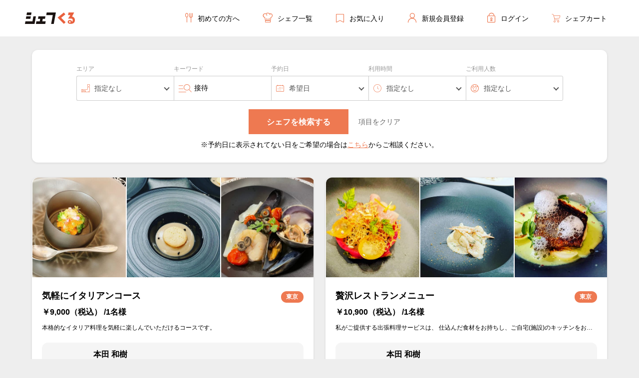

--- FILE ---
content_type: text/html; charset=UTF-8
request_url: https://chefkuru.jp/products/list?keyword=%E6%8E%A5%E5%BE%85
body_size: 16715
content:
<!doctype html>
<html lang="ja">
<head prefix="og: http://ogp.me/ns# fb: http://ogp.me/ns/fb# product: http://ogp.me/ns/product#">
    <meta charset="utf-8">
    <meta name="viewport" content="width=device-width, initial-scale=1, shrink-to-fit=no">
    <meta name="eccube-csrf-token" content="BjdIrdHmj6UBLswitIuVrsnJMzaVP75spOJO_aoxhtI">
     <title>シェフ一覧 | 出張シェフサービスのシェフくる</title>
    
                <meta name="description" content="シェフくるで働くシェフをご紹介。東京や大阪を中心にイタリアンやフレンチ、和食や肉料理まで多彩な料理ジャンルに対応しています。">
                        <meta property="og:image" content="https://service.chefkuru.jp/wp-content/themes/chefkuru/dist_user/img/ogp.png" />
<meta property="og:url" content="https://chefkuru.jp/products/list" />
<meta property="og:description" content="シェフくるで働くシェフをご紹介。東京や大阪を中心にイタリアンやフレンチ、和食や肉料理まで多彩な料理ジャンルに対応しています。" />
<meta property="og:site_name" content="出張シェフサービス「シェフくる」" />
<link rel="canonical" href="https://chefkuru.jp/products/list" />
    
    <!-- Google Tag Manager -->
    <!-- Google Tag Manager -->
<script>(function(w,d,s,l,i){w[l]=w[l]||[];w[l].push({'gtm.start':
new Date().getTime(),event:'gtm.js'});var f=d.getElementsByTagName(s)[0],
j=d.createElement(s),dl=l!='dataLayer'?'&l='+l:'';j.async=true;j.src=
'https://www.googletagmanager.com/gtm.js?id='+i+dl;f.parentNode.insertBefore(j,f);
})(window,document,'script','dataLayer','GTM-MZLG8WP');</script>
<!-- End Google Tag Manager -->


    <link rel="icon" href="/html/user_data/assets/img/common/favicon.ico">
    <link rel="stylesheet" href="https://maxcdn.bootstrapcdn.com/bootstrap/3.3.7/css/bootstrap.min.css">
    <link rel="stylesheet" href="https://use.fontawesome.com/releases/v5.3.1/css/all.css" integrity="sha384-mzrmE5qonljUremFsqc01SB46JvROS7bZs3IO2EmfFsd15uHvIt+Y8vEf7N7fWAU" crossorigin="anonymous">
    <link rel="stylesheet" href="//cdn.jsdelivr.net/jquery.slick/1.6.0/slick.css">
    <link rel="stylesheet" href="/html/template/default/assets/css/style.css">
    <!-- 追加のスタイルシート -->
    <link rel="stylesheet" href="/html/template/default/assets/css/font.css">
    <link rel="stylesheet" href="/html/template/default/assets/css/slick.css">

    <style>
  .images_list{
    opacity: 0;
    transition: opacity .3s linear;
  }
  .images_list.slick-initialized {
    opacity: 1;
  }
</style>
    <script src="https://code.jquery.com/jquery-3.3.1.min.js" integrity="sha256-FgpCb/KJQlLNfOu91ta32o/NMZxltwRo8QtmkMRdAu8=" crossorigin="anonymous"></script>
    <script>
        $(function() {
            $.ajaxSetup({
                'headers': {
                    'ECCUBE-CSRF-TOKEN': $('meta[name="eccube-csrf-token"]').attr('content')
                }
            });
        });
    </script>
                    <link rel="stylesheet" href="/html/user_data/assets/css/customize.css?20260124">
</head>
<body id="page_product_list" class="product_page">
        <!-- ▼Google Tag Manager(body内) -->
            <!-- Google Tag Manager (noscript) -->
<noscript><iframe src="https://www.googletagmanager.com/ns.html?id=GTM-MZLG8WP"
height="0" width="0" style="display:none;visibility:hidden"></iframe></noscript>
<!-- End Google Tag Manager (noscript) -->

        <!-- ▲Google Tag Manager(body内) -->


<div class="ec-layoutRole">
                <div class="ec-layoutRole__header">
                <!-- ▼ヘッダー(商品検索・ログインナビ・カート) -->
            <!--
<div class="ec-headerNaviRole">
    <div class="ec-headerNaviRole__left">
        <div class="ec-headerNaviRole__search">
                    </div>
        <div class="ec-headerRole__navSP">
                    </div>
    </div>
    <div class="ec-headerNaviRole__right">
        <div class="ec-headerNaviRole__nav">
                    </div>
        <div class="ec-headerRole__cart">
                    </div>
    </div>
</div>
-->

<!--<div class="ec-headerNaviRole">
    <div class="ec-headerNaviRole__left">
        <div class="ec-headerNaviRole__search">
                    </div>
        <div class="ec-headerRole__navSP">
                    </div>
    </div>
    <div class="ec-headerNaviRole__right">
        <div class="ec-headerNaviRole__nav">
                    </div>
        <div class="ec-headerRole__cart">
                    </div>
    </div>
</div>-->


<header class="header">
    <div class="header_inner">
      <div class="menu_btn sp"><span class="hamburger"><span></span><span></span><span></span></span></div>
      <h1 class="header_logo">
        <a href="/"><img src="/html/template/default/assets/img/common/header_logo.svg" alt="出張シェフサービスのシェフくる" ></a>
      </h1>

      <nav class="gnav">
        <div class="gnav_contents">
          <ul class="gnav_list">
            <li class="gnav_item">
                <a href="/about">
                    <i class="icon icon-genre"></i>初めての方へ
                </a>
            </li>
            <li class="gnav_item">
                <a href="/products/list">
                    <i class="icon icon-chef"></i>シェフ一覧
                </a>
            </li>
                                <li class="gnav_item">
                <a href="https://chefkuru.jp/mypage/favorite">
                    <i class="icon icon-favo"></i>お気に入り
                </a>
            </li>
                         <li class="gnav_item">
                <a href="https://chefkuru.jp/entry"><i class="icon icon-person"></i>新規会員登録</a>
            </li>
            <li class="gnav_item">
                <a href="https://chefkuru.jp/mypage/login">
                <i class="icon icon-lock"></i>ログイン</a>
            </li>
                <li class="gnav_item">
            <a href="https://chefkuru.jp/cart">
                <i class="icon icon-shopping-cart"></i>シェフカート
            </a>
        </li>
          </ul>
          <ul class="sns_link">
            <li>
              <a class="sns_item" href="https://www.facebook.com/chefkuru/" target="_blank"><i class="icon-facebook"></i></a>
            </li>
            <li>
              <a class="sns_item" href="https://www.instagram.com/chefkuru/" target="_blank"><i class="icon-instagram"></i></a>
            </li>
            <li>
              <a class="sns_item" href="https://twitter.com/chef_kuru" target="_blank"><i class="icon-twitter"></i></a>
            </li>
          </ul>
          <ul class="footer_link">
            <li class="footer_link__item">
              <a href="https://chefkuru.jp/help/about">当サイトについて</a>
            </li>
            <li class="footer_link__item">
              <a href="https://chefkuru.jp/help/tradelaw">特定商取引法に基づく表記</a>
            </li>
            <li class="footer_link__item">
              <a href="https://chefkuru.jp/help/privacy">プライバシーポリシー</a>
            </li>
            <li class="footer_link__item">
              <a href="https://chefkuru.jp/help/agreement">利用規約</a>
            </li>
            <li class="footer_link__item">
              <a href="https://chefkuru.jp/contact">お問い合わせ</a>
            </li>
          </ul>
        </div>
      </nav>
            <div class="search_btn sp"><!--<i class="icon-search"></i>--></div>
                </div>
  </header>

        <!-- ▲ヘッダー(商品検索・ログインナビ・カート) -->

        </div>
    
        
    <div class="ec-layoutRole__contents">
                
                
        <div class="ec-layoutRole__main">
                        
                        
    <div class="wrapper">
      <div class="chat">
        <p style="margin-bottom:10px;" class="txt center">コンシェルジュがあなたにあったシェフを提案します</p>
        <div class="bot-btn">
          <a href="" class="tel_btn list_before_call">電話で依頼する</a>
          <a href="https://service.chefkuru.jp/concierge/" target="_blank" class="list_fix_concierge">フォームで依頼する</a>
        </div>
      </div>

      <div class="concierge_modal">
        <span class="close_btn"></span>
        <div class="concierge_box">
          <p class="contact_text">お電話でコンシェルジュ活用の方は下記にご連絡ください。</p>
          <a href="tel:050-3580-7366" class="tel list_call">050-3580-7366</a>
          <p class="counseling_time">お電話でのご相談：(平日)10:00~19:00</p>
          <p class="attention">※コンシュルジュ利用の旨を担当者にお伝え頂きますと<br>スムーズにご案内が可能で御座います</p>
        </div>
      </div>

      

<div class="search_area pc ">
  <form method="get" class="searchform" action="/products/list">
    <div class="search_inner">
            <dl>
  <dt>エリア</dt>
  <dd>
    <div class="select_box area">
      <select name="category_id" class="area_select">
        <option style="color:#999" value="" selected disabled class="area_default">指定なし</option>
                  <option value=8  >関東エリア</option>
                  <option value=9  >関西エリア</option>
                  <option value=10  >九州エリア</option>
              </select>
    </div>
  </dd>
</dl>
            <dl>
  <dt>キーワード</dt>
  <dd>
    <div class="text_box keyword">
      <input type="text" name="keyword" placeholder="イタリアン お祝い 子供" maxlength="255" value="接待">
    </div>
  </dd>
</dl>
            <dl>
  <dt>予約日</dt>
  <dd>
    <div class="select_box date">
      <select name="date_1" class="date_1_select">
        <option style="color:#999" value="" selected disabled class="date_1_default">希望日</option>
                  <option value=2026-01-25  >2026年01月25日(日)</option>
                  <option value=2026-01-26  >2026年01月26日(月)</option>
                  <option value=2026-01-27  >2026年01月27日(火)</option>
                  <option value=2026-01-28  >2026年01月28日(水)</option>
                  <option value=2026-01-29  >2026年01月29日(木)</option>
                  <option value=2026-01-30  >2026年01月30日(金)</option>
                  <option value=2026-01-31  >2026年01月31日(土)</option>
                  <option value=2026-02-01  >2026年02月1日(日)</option>
                  <option value=2026-02-02  >2026年02月2日(月)</option>
                  <option value=2026-02-03  >2026年02月3日(火)</option>
                  <option value=2026-02-04  >2026年02月4日(水)</option>
                  <option value=2026-02-05  >2026年02月5日(木)</option>
                  <option value=2026-02-06  >2026年02月6日(金)</option>
                  <option value=2026-02-07  >2026年02月7日(土)</option>
                  <option value=2026-02-08  >2026年02月8日(日)</option>
                  <option value=2026-02-09  >2026年02月9日(月)</option>
                  <option value=2026-02-10  >2026年02月10日(火)</option>
                  <option value=2026-02-11  >2026年02月11日(水)</option>
                  <option value=2026-02-12  >2026年02月12日(木)</option>
                  <option value=2026-02-13  >2026年02月13日(金)</option>
                  <option value=2026-02-14  >2026年02月14日(土)</option>
                  <option value=2026-02-15  >2026年02月15日(日)</option>
                  <option value=2026-02-16  >2026年02月16日(月)</option>
                  <option value=2026-02-17  >2026年02月17日(火)</option>
                  <option value=2026-02-18  >2026年02月18日(水)</option>
                  <option value=2026-02-19  >2026年02月19日(木)</option>
                  <option value=2026-02-20  >2026年02月20日(金)</option>
                  <option value=2026-02-21  >2026年02月21日(土)</option>
                  <option value=2026-02-22  >2026年02月22日(日)</option>
                  <option value=2026-02-23  >2026年02月23日(月)</option>
                  <option value=2026-02-24  >2026年02月24日(火)</option>
                  <option value=2026-02-25  >2026年02月25日(水)</option>
                  <option value=2026-02-26  >2026年02月26日(木)</option>
                  <option value=2026-02-27  >2026年02月27日(金)</option>
                  <option value=2026-02-28  >2026年02月28日(土)</option>
                  <option value=2026-03-01  >2026年03月1日(日)</option>
                  <option value=2026-03-02  >2026年03月2日(月)</option>
                  <option value=2026-03-03  >2026年03月3日(火)</option>
                  <option value=2026-03-04  >2026年03月4日(水)</option>
                  <option value=2026-03-05  >2026年03月5日(木)</option>
                  <option value=2026-03-06  >2026年03月6日(金)</option>
                  <option value=2026-03-07  >2026年03月7日(土)</option>
                  <option value=2026-03-08  >2026年03月8日(日)</option>
                  <option value=2026-03-09  >2026年03月9日(月)</option>
                  <option value=2026-03-10  >2026年03月10日(火)</option>
                  <option value=2026-03-11  >2026年03月11日(水)</option>
                  <option value=2026-03-12  >2026年03月12日(木)</option>
                  <option value=2026-03-13  >2026年03月13日(金)</option>
                  <option value=2026-03-14  >2026年03月14日(土)</option>
                  <option value=2026-03-15  >2026年03月15日(日)</option>
                  <option value=2026-03-16  >2026年03月16日(月)</option>
                  <option value=2026-03-17  >2026年03月17日(火)</option>
                  <option value=2026-03-18  >2026年03月18日(水)</option>
                  <option value=2026-03-19  >2026年03月19日(木)</option>
                  <option value=2026-03-20  >2026年03月20日(金)</option>
                  <option value=2026-03-21  >2026年03月21日(土)</option>
                  <option value=2026-03-22  >2026年03月22日(日)</option>
                  <option value=2026-03-23  >2026年03月23日(月)</option>
                  <option value=2026-03-24  >2026年03月24日(火)</option>
                  <option value=2026-03-25  >2026年03月25日(水)</option>
                  <option value=2026-03-26  >2026年03月26日(木)</option>
                  <option value=2026-03-27  >2026年03月27日(金)</option>
                  <option value=2026-03-28  >2026年03月28日(土)</option>
                  <option value=2026-03-29  >2026年03月29日(日)</option>
                  <option value=2026-03-30  >2026年03月30日(月)</option>
                  <option value=2026-03-31  >2026年03月31日(火)</option>
                  <option value=2026-04-01  >2026年04月1日(水)</option>
                  <option value=2026-04-02  >2026年04月2日(木)</option>
                  <option value=2026-04-03  >2026年04月3日(金)</option>
                  <option value=2026-04-04  >2026年04月4日(土)</option>
                  <option value=2026-04-05  >2026年04月5日(日)</option>
                  <option value=2026-04-06  >2026年04月6日(月)</option>
                  <option value=2026-04-07  >2026年04月7日(火)</option>
                  <option value=2026-04-08  >2026年04月8日(水)</option>
                  <option value=2026-04-09  >2026年04月9日(木)</option>
                  <option value=2026-04-10  >2026年04月10日(金)</option>
                  <option value=2026-04-11  >2026年04月11日(土)</option>
                  <option value=2026-04-12  >2026年04月12日(日)</option>
                  <option value=2026-04-13  >2026年04月13日(月)</option>
                  <option value=2026-04-14  >2026年04月14日(火)</option>
                  <option value=2026-04-15  >2026年04月15日(水)</option>
                  <option value=2026-04-16  >2026年04月16日(木)</option>
                  <option value=2026-04-17  >2026年04月17日(金)</option>
                  <option value=2026-04-18  >2026年04月18日(土)</option>
                  <option value=2026-04-19  >2026年04月19日(日)</option>
                  <option value=2026-04-20  >2026年04月20日(月)</option>
                  <option value=2026-04-21  >2026年04月21日(火)</option>
                  <option value=2026-04-22  >2026年04月22日(水)</option>
                  <option value=2026-04-23  >2026年04月23日(木)</option>
                  <option value=2026-04-24  >2026年04月24日(金)</option>
                  <option value=2026-04-25  >2026年04月25日(土)</option>
              </select>
    </div>
  </dd>
</dl>
            <dl>
  <dt>利用時間</dt>
  <dd>
    <div class="select_box type">
      <select name="tag_id" class="tag_select">
        <option style="color:#999" value="" selected disabled class="tag_default">指定なし</option>
                  <option value=1  >ランチ</option>
                  <option value=2  >ディナー</option>
              </select>
    </div>
  </dd>
</dl>
            <dl>
  <dt>ご利用人数</dt>
  <dd>
    <div class="select_box nop">
      <select name="nop_id" class="nop_select">
        <option style="color:#999" value="" selected disabled class="nop_default">指定なし</option>
                  <option value=2  >2名</option>
                  <option value=3  >3名</option>
                  <option value=4  >4名</option>
                  <option value=5  >5名</option>
                  <option value=6  >6名</option>
                  <option value=7  >7名</option>
                  <option value=8  >8名</option>
                  <option value=9  >9名</option>
                  <option value=10  >10名</option>
                  <option value=11  >11名以上</option>
              </select>
    </div>
  </dd>
</dl>


     <div class="btn_wrap">
      <button class="btn search_submit" type="submit">シェフを検索する</button>
      <button class="ec-link clear_link" type="reset">項目をクリア</button>
    </div>
    </div>
           <p style="margin-top:10px; text-align:center;">※予約日に表示されてない日をご希望の場合は<a class="link list_search_request" href="https://service.chefkuru.jp/chef-request" target="_blank">こちら</a>からご相談ください。
       </form>
</div>

  <div class="sp_fixed_search">
    <ul class="input_list">
      <li><span class="info_box" id="area_value">指定なし</span></li>
      <li><span class="info_box" id="keyword_value">指定なし</span></li>
      <li><span class="info_box" id="date_value">指定なし</span></li>
      <li><span class="info_box" id="tag_value">指定なし</span></li>
      <li><span class="info_box" id="nop_value">指定なし</span></li>
    </ul>
  </div>

<div class="search_area sp">
  <form method="get" class="searchform" action="/products/list">
    <div class="search_header"><div class="return_btn"></div></div>
    <div class="search_contents sp">
            <dl>
  <dt>エリア</dt>
  <dd>
    <div class="select_box area">
      <select name="category_id" class="area_select">
        <option style="color:#999" value="" selected disabled class="area_default">指定なし</option>
                  <option value=8  >関東エリア</option>
                  <option value=9  >関西エリア</option>
                  <option value=10  >九州エリア</option>
              </select>
    </div>
  </dd>
</dl>
            <dl>
  <dt>キーワード</dt>
  <dd>
    <div class="text_box keyword">
      <input type="text" name="keyword" placeholder="イタリアン お祝い 子供" maxlength="255" value="接待">
    </div>
  </dd>
</dl>
            <dl>
  <dt>予約日</dt>
  <dd>
    <div class="select_box date">
      <select name="date_1" class="date_1_select">
        <option style="color:#999" value="" selected disabled class="date_1_default">希望日</option>
                  <option value=2026-01-25  >2026年01月25日(日)</option>
                  <option value=2026-01-26  >2026年01月26日(月)</option>
                  <option value=2026-01-27  >2026年01月27日(火)</option>
                  <option value=2026-01-28  >2026年01月28日(水)</option>
                  <option value=2026-01-29  >2026年01月29日(木)</option>
                  <option value=2026-01-30  >2026年01月30日(金)</option>
                  <option value=2026-01-31  >2026年01月31日(土)</option>
                  <option value=2026-02-01  >2026年02月1日(日)</option>
                  <option value=2026-02-02  >2026年02月2日(月)</option>
                  <option value=2026-02-03  >2026年02月3日(火)</option>
                  <option value=2026-02-04  >2026年02月4日(水)</option>
                  <option value=2026-02-05  >2026年02月5日(木)</option>
                  <option value=2026-02-06  >2026年02月6日(金)</option>
                  <option value=2026-02-07  >2026年02月7日(土)</option>
                  <option value=2026-02-08  >2026年02月8日(日)</option>
                  <option value=2026-02-09  >2026年02月9日(月)</option>
                  <option value=2026-02-10  >2026年02月10日(火)</option>
                  <option value=2026-02-11  >2026年02月11日(水)</option>
                  <option value=2026-02-12  >2026年02月12日(木)</option>
                  <option value=2026-02-13  >2026年02月13日(金)</option>
                  <option value=2026-02-14  >2026年02月14日(土)</option>
                  <option value=2026-02-15  >2026年02月15日(日)</option>
                  <option value=2026-02-16  >2026年02月16日(月)</option>
                  <option value=2026-02-17  >2026年02月17日(火)</option>
                  <option value=2026-02-18  >2026年02月18日(水)</option>
                  <option value=2026-02-19  >2026年02月19日(木)</option>
                  <option value=2026-02-20  >2026年02月20日(金)</option>
                  <option value=2026-02-21  >2026年02月21日(土)</option>
                  <option value=2026-02-22  >2026年02月22日(日)</option>
                  <option value=2026-02-23  >2026年02月23日(月)</option>
                  <option value=2026-02-24  >2026年02月24日(火)</option>
                  <option value=2026-02-25  >2026年02月25日(水)</option>
                  <option value=2026-02-26  >2026年02月26日(木)</option>
                  <option value=2026-02-27  >2026年02月27日(金)</option>
                  <option value=2026-02-28  >2026年02月28日(土)</option>
                  <option value=2026-03-01  >2026年03月1日(日)</option>
                  <option value=2026-03-02  >2026年03月2日(月)</option>
                  <option value=2026-03-03  >2026年03月3日(火)</option>
                  <option value=2026-03-04  >2026年03月4日(水)</option>
                  <option value=2026-03-05  >2026年03月5日(木)</option>
                  <option value=2026-03-06  >2026年03月6日(金)</option>
                  <option value=2026-03-07  >2026年03月7日(土)</option>
                  <option value=2026-03-08  >2026年03月8日(日)</option>
                  <option value=2026-03-09  >2026年03月9日(月)</option>
                  <option value=2026-03-10  >2026年03月10日(火)</option>
                  <option value=2026-03-11  >2026年03月11日(水)</option>
                  <option value=2026-03-12  >2026年03月12日(木)</option>
                  <option value=2026-03-13  >2026年03月13日(金)</option>
                  <option value=2026-03-14  >2026年03月14日(土)</option>
                  <option value=2026-03-15  >2026年03月15日(日)</option>
                  <option value=2026-03-16  >2026年03月16日(月)</option>
                  <option value=2026-03-17  >2026年03月17日(火)</option>
                  <option value=2026-03-18  >2026年03月18日(水)</option>
                  <option value=2026-03-19  >2026年03月19日(木)</option>
                  <option value=2026-03-20  >2026年03月20日(金)</option>
                  <option value=2026-03-21  >2026年03月21日(土)</option>
                  <option value=2026-03-22  >2026年03月22日(日)</option>
                  <option value=2026-03-23  >2026年03月23日(月)</option>
                  <option value=2026-03-24  >2026年03月24日(火)</option>
                  <option value=2026-03-25  >2026年03月25日(水)</option>
                  <option value=2026-03-26  >2026年03月26日(木)</option>
                  <option value=2026-03-27  >2026年03月27日(金)</option>
                  <option value=2026-03-28  >2026年03月28日(土)</option>
                  <option value=2026-03-29  >2026年03月29日(日)</option>
                  <option value=2026-03-30  >2026年03月30日(月)</option>
                  <option value=2026-03-31  >2026年03月31日(火)</option>
                  <option value=2026-04-01  >2026年04月1日(水)</option>
                  <option value=2026-04-02  >2026年04月2日(木)</option>
                  <option value=2026-04-03  >2026年04月3日(金)</option>
                  <option value=2026-04-04  >2026年04月4日(土)</option>
                  <option value=2026-04-05  >2026年04月5日(日)</option>
                  <option value=2026-04-06  >2026年04月6日(月)</option>
                  <option value=2026-04-07  >2026年04月7日(火)</option>
                  <option value=2026-04-08  >2026年04月8日(水)</option>
                  <option value=2026-04-09  >2026年04月9日(木)</option>
                  <option value=2026-04-10  >2026年04月10日(金)</option>
                  <option value=2026-04-11  >2026年04月11日(土)</option>
                  <option value=2026-04-12  >2026年04月12日(日)</option>
                  <option value=2026-04-13  >2026年04月13日(月)</option>
                  <option value=2026-04-14  >2026年04月14日(火)</option>
                  <option value=2026-04-15  >2026年04月15日(水)</option>
                  <option value=2026-04-16  >2026年04月16日(木)</option>
                  <option value=2026-04-17  >2026年04月17日(金)</option>
                  <option value=2026-04-18  >2026年04月18日(土)</option>
                  <option value=2026-04-19  >2026年04月19日(日)</option>
                  <option value=2026-04-20  >2026年04月20日(月)</option>
                  <option value=2026-04-21  >2026年04月21日(火)</option>
                  <option value=2026-04-22  >2026年04月22日(水)</option>
                  <option value=2026-04-23  >2026年04月23日(木)</option>
                  <option value=2026-04-24  >2026年04月24日(金)</option>
                  <option value=2026-04-25  >2026年04月25日(土)</option>
              </select>
    </div>
  </dd>
</dl>
            <dl>
        <p style="margin-top:10px;">※予約日に表示されてない日をご希望の場合は<a class="link" href="https://service.chefkuru.jp/chef-request" target="_blank">こちら</a>からご相談ください。
      </dl>
                  <dl>
  <dt>利用時間</dt>
  <dd>
    <div class="select_box type">
      <select name="tag_id" class="tag_select">
        <option style="color:#999" value="" selected disabled class="tag_default">指定なし</option>
                  <option value=1  >ランチ</option>
                  <option value=2  >ディナー</option>
              </select>
    </div>
  </dd>
</dl>
            <dl>
  <dt>ご利用人数</dt>
  <dd>
    <div class="select_box nop">
      <select name="nop_id" class="nop_select">
        <option style="color:#999" value="" selected disabled class="nop_default">指定なし</option>
                  <option value=2  >2名</option>
                  <option value=3  >3名</option>
                  <option value=4  >4名</option>
                  <option value=5  >5名</option>
                  <option value=6  >6名</option>
                  <option value=7  >7名</option>
                  <option value=8  >8名</option>
                  <option value=9  >9名</option>
                  <option value=10  >10名</option>
                  <option value=11  >11名以上</option>
              </select>
    </div>
  </dd>
</dl>

    </div>
    <div class="search_footer">
      <button class="clear_link" type="reset">項目をクリア</button>
      <button class="btn search_submit" type="submit">シェフを検索する</button>
    </div>
  </form>
</div>

<script>
$(function() {
    // 検索エリア(SP) のtextをセット
    setSpFixedSearch($('#area_value'), getSelected($("[name=category_id] option:selected")));
    setSpFixedSearch($('#tag_value'), getSelected($("[name=tag_id] option:selected")));
    setSpFixedSearch($('#date_value'), getSelected($("[name=date_1] option:selected"), true));
    setSpFixedSearch($('#nop_value'), getSelected($("[name=nop_id] option:selected"), true));
    // PCとSPのinput name="keyword"のうち、表示されている方のvalueを使用する
    const keyword_value = $('input:visible[name="keyword"]').val();
    if (keyword_value) {
        setSpFixedSearch($('#keyword_value'), keyword_value);
    } else {
        setSpFixedSearch($('#keyword_value'), '指定なし');
    }

    // 項目をクリア
    $('.clear_link').on('click', function(){
        $('.area_default').attr('disabled', false);
        $('.date_1_default').attr('disabled',false);
        $('.tag_default').attr('disabled',false);
        $('.nop_default').attr('disabled',false);
        $('option').attr('selected',false);
        $('input[name="keyword"]').each(function () {
            $(this).attr('value', '');
        });
    });

    // エリア変更時デフォルトoptionをdisabled
    $('.area_select').change(function(){
        $('.area_default').attr('disabled', true);
    });

    // 予約日
    $('.date_1_select').change(function(){
        $('.date_1_default').attr('disabled', true);
    });

    // 時間帯
    $('.tag_select').change(function(){
        $('.tag_default').attr('disabled', true);
    });

    // ご利用人数
    $('.nop_select').change(function(){
        $('.nop_default').attr('disabled', true);
    });

    // キーワードの入力値に変更があったらkeywordをセットしpost
    let keyword = '';
    $('input:visible[name="keyword"]').change(function () {
        keyword = $(this).val();
    });
    $('.search_submit').on('click', function () {
        if (!keyword) {
            return;
        }

        $.ajax({
            type: 'POST',
            data: {
              keyword: keyword
            },
            url: 'https://chefkuru.jp/cheftag/keyword',
        });
    });

    function setSpFixedSearch(targetElement, text){
        targetElement.text('');
        targetElement.text(text);
    }

    function getSelected(selectElement, isDate=false){
      var res = '指定なし';
      selectElement.each(function(){
        if(isDate){
          if(!!$(this).val()){
            d = new Date($(this).val());
            res = (d.getMonth()+1)+'/'+d.getDate();
          }
        }else{
          res = $(this).text();
        }
        return false;
      });
      return res;
    }
});
</script>



      <!-- <p style="margin:10px 10px 15px; text-align:right; font-size:13px;" class="child-text"><i class="icon icon-child"></i>&nbsp;お子様メニュー有り</p> -->
      <div class="contents_list">
                                  <div class="contents_box">
            <a href="https://chefkuru.jp/products/detail/113">

              
              <ul class="images_list">
                                  <li data-index="0"><img class="object_fit lozad" data-src="/html/upload/save_image/0202112818_61f9ec428287c.jpg"></li>
                                  <li data-index="1"><img class="object_fit lozad" data-src="/html/upload/save_image/0119163305_63c8f231912d2.png"></li>
                                  <li data-index="2"><img class="object_fit lozad" data-src="/html/upload/save_image/0202112818_61f9ec42a427c.jpg"></li>
                                  <li data-index="3"><img class="object_fit lozad" data-src="/html/upload/save_image/0119163325_63c8f245d6df1.png"></li>
                                  <li data-index="4"><img class="object_fit lozad" data-src="/html/upload/save_image/0119163331_63c8f24b3e61f.png"></li>
                              </ul>
              <div class="contents_header">
                <div class="list_info chef_info">
                  <h2 class="course_name">気軽にイタリアンコース</h2>
                  <p class="course_price">￥9,000<span>（税込） /1名様</p>
                                  </div>
                <div class="rating_info">
                  <span class="from">東京</span>
                </div>
                              </div>
              <div class="contents_text">
                <div class="contents_feature">
                <p class="chef_word">本格的なイタリア料理を気軽に楽しんでいただけるコースです。</p>
                </div>
              </div>
              <div class="contents_footer">
                <div class="chef_image">
                    <img class="object_fit" src="/html/upload/save_image/0202112840_61f9ec58e7a95.png" />
                </div>
                <div class="list_info chef_info">
                   <h2 class="chef_name">本田 和樹</h2>
                   <ul class="chef_summary">
                    <li><span>【ジャンル】</span><p>イタリア</p></li>
                    <li><span>【エリア】</span><p>東京都、埼玉県、神奈川県、千葉県</p></li>
                                          <li><span>【対応人数】</span><p>2名～12名様</p></li>
                                                           </ul>
                </div>
              </div>
            </a>
          </div>
                  <div class="contents_box">
            <a href="https://chefkuru.jp/products/detail/104">

              
              <ul class="images_list">
                                  <li data-index="0"><img class="object_fit lozad" data-src="/html/upload/save_image/0119163453_63c8f29d50f00.png"></li>
                                  <li data-index="1"><img class="object_fit lozad" data-src="/html/upload/save_image/0119163453_63c8f29d7d86d.png"></li>
                                  <li data-index="2"><img class="object_fit lozad" data-src="/html/upload/save_image/0119163453_63c8f29d9bfdf.png"></li>
                                  <li data-index="3"><img class="object_fit lozad" data-src="/html/upload/save_image/0119163453_63c8f29d28f59.png"></li>
                                  <li data-index="4"><img class="object_fit lozad" data-src="/html/upload/save_image/1116152708_61934f3c00e50.png"></li>
                              </ul>
              <div class="contents_header">
                <div class="list_info chef_info">
                  <h2 class="course_name">贅沢レストランメニュー</h2>
                  <p class="course_price">￥10,900<span>（税込） /1名様</p>
                                  </div>
                <div class="rating_info">
                  <span class="from">東京</span>
                </div>
                              </div>
              <div class="contents_text">
                <div class="contents_feature">
                <p class="chef_word">私がご提供する出張料理サービスは、
仕込んだ食材をお持ちし、ご自宅(施設)のキッチンをお借りして、料理をご提供いたします。 
お皿、カトラリーなどもご用意し、テーブルセッティング、サービスなどお料理以外にも楽しんでいただけるよう心がけております。
食事後の片付け、清掃などもお任せいただき、ご自宅でレストラン気分を味わっていただけるサービスです。

ご友人を呼んでのワイワイ楽しいパーティー、ご家族や大切な方との特別な記念日。
カジュアル～ラグジュアリーなご利用まで幅広く楽しんでいただいております。

アレルギー、苦手な食材、召し上がりたい食材など、ご要望がございましたら、ご遠慮なく仰って下さい。

皆様に私のお料理、サービスをお届け出来るのを楽しみにお待ちしております。</p>
                </div>
              </div>
              <div class="contents_footer">
                <div class="chef_image">
                    <img class="object_fit" src="/html/upload/save_image/1116152726_61934f4e54aff.png" />
                </div>
                <div class="list_info chef_info">
                   <h2 class="chef_name">本田 和樹</h2>
                   <ul class="chef_summary">
                    <li><span>【ジャンル】</span><p>フレンチ</p></li>
                    <li><span>【エリア】</span><p>東京都、埼玉県、神奈川県、千葉県</p></li>
                                          <li><span>【対応人数】</span><p>2名～12名様</p></li>
                                                           </ul>
                </div>
              </div>
            </a>
          </div>
                  <div class="contents_box">
            <a href="https://chefkuru.jp/products/detail/114">

              
              <ul class="images_list">
                                  <li data-index="0"><img class="object_fit lozad" data-src="/html/upload/save_image/0119163627_63c8f2fbed0c8.png"></li>
                                  <li data-index="1"><img class="object_fit lozad" data-src="/html/upload/save_image/0119163628_63c8f2fc6f2fc.png"></li>
                                  <li data-index="2"><img class="object_fit lozad" data-src="/html/upload/save_image/0119163629_63c8f2fda7219.png"></li>
                                  <li data-index="3"><img class="object_fit lozad" data-src="/html/upload/save_image/0119163627_63c8f2fb837fa.png"></li>
                                  <li data-index="4"><img class="object_fit lozad" data-src="/html/upload/save_image/0119163630_63c8f2fe876d8.png"></li>
                              </ul>
              <div class="contents_header">
                <div class="list_info chef_info">
                  <h2 class="course_name">本格レストランメニュー</h2>
                  <p class="course_price">￥13,500<span>（税込） /1名様</p>
                                  </div>
                <div class="rating_info">
                  <span class="from">東京</span>
                </div>
                              </div>
              <div class="contents_text">
                <div class="contents_feature">
                <p class="chef_word">本格的なフレンチのお食事を楽しんでいただけるコースです。</p>
                </div>
              </div>
              <div class="contents_footer">
                <div class="chef_image">
                    <img class="object_fit" src="/html/upload/save_image/0202113453_61f9edcd4d083.png" />
                </div>
                <div class="list_info chef_info">
                   <h2 class="chef_name">本田 和樹</h2>
                   <ul class="chef_summary">
                    <li><span>【ジャンル】</span><p>フレンチ</p></li>
                    <li><span>【エリア】</span><p>東京都、埼玉県、神奈川県、千葉県</p></li>
                                          <li><span>【対応人数】</span><p>2名～12名様</p></li>
                                                           </ul>
                </div>
              </div>
            </a>
          </div>
                  <div class="contents_box">
            <a href="https://chefkuru.jp/products/detail/183">

              
              <ul class="images_list">
                                  <li data-index="0"><img class="object_fit lozad" data-src="/html/upload/save_image/0710090830_668dd0fec1075.jpg"></li>
                                  <li data-index="1"><img class="object_fit lozad" data-src="/html/upload/save_image/0710090830_668dd0fed02c1.png"></li>
                                  <li data-index="2"><img class="object_fit lozad" data-src="/html/upload/save_image/0710090830_668dd0fedefa2.png"></li>
                                  <li data-index="3"><img class="object_fit lozad" data-src="/html/upload/save_image/0710090830_668dd0feee259.png"></li>
                                  <li data-index="4"><img class="object_fit lozad" data-src="/html/upload/save_image/0710090831_668dd0ff0d454.png"></li>
                                  <li data-index="5"><img class="object_fit lozad" data-src="/html/upload/save_image/0710090831_668dd0ff203ae.png"></li>
                                  <li data-index="6"><img class="object_fit lozad" data-src="/html/upload/save_image/0710090831_668dd0ff30a22.png"></li>
                                  <li data-index="7"><img class="object_fit lozad" data-src="/html/upload/save_image/0920122559_66eceb4715699.jpeg"></li>
                                  <li data-index="8"><img class="object_fit lozad" data-src="/html/upload/save_image/1002102940_66fca2047d513.jpg"></li>
                              </ul>
              <div class="contents_header">
                <div class="list_info chef_info">
                  <h2 class="course_name">1日1組限定　鮨懐石新春1月旬のおまかせつまみ5品とおまかせ握り10貫コース</h2>
                  <p class="course_price">￥38,500<span>（税込） /1名様</p>
                                  </div>
                <div class="rating_info">
                  <span class="from">東京</span>
                </div>
                              </div>
              <div class="contents_text">
                <div class="contents_feature">
                <p class="chef_word">クリスマスやお誕生日やひな祭り、七五三、還暦のお祝い、企業様向けの歓送迎会やイベント、パーティーなど大人数でのご利用など、特別な日もそうでない日も、大切な方との『ハレとケ』のシーンに極上の鮨体験をご提供いたします。</p>
                </div>
              </div>
              <div class="contents_footer">
                <div class="chef_image">
                    <img class="object_fit" src="/html/upload/save_image/0207135901_65c30e15a1cbe.png" />
                </div>
                <div class="list_info chef_info">
                   <h2 class="chef_name">松本 尚樹</h2>
                   <ul class="chef_summary">
                    <li><span>【ジャンル】</span><p>江戸前鮨</p></li>
                    <li><span>【エリア】</span><p>東京23区（区外や隣県要相談）</p></li>
                                          <li><span>【対応人数】</span><p>2名～10名様</p></li>
                                                           </ul>
                </div>
              </div>
            </a>
          </div>
                  <div class="contents_box">
            <a href="https://chefkuru.jp/products/detail/176">

              
              <ul class="images_list">
                                  <li data-index="0"><img class="object_fit lozad" data-src="/html/upload/save_image/1130122925_656801959d490.png"></li>
                                  <li data-index="1"><img class="object_fit lozad" data-src="/html/upload/save_image/1130122926_6568019631743.png"></li>
                                  <li data-index="2"><img class="object_fit lozad" data-src="/html/upload/save_image/1130122926_65680196e74e0.png"></li>
                                  <li data-index="3"><img class="object_fit lozad" data-src="/html/upload/save_image/1130122925_6568019541957.png"></li>
                              </ul>
              <div class="contents_header">
                <div class="list_info chef_info">
                  <h2 class="course_name">旬の食材を楽しむディナーコース</h2>
                  <p class="course_price">￥10,000<span>（税込） /1名様</p>
                                      <p class="caption">※2名様の予約の場合は別途＋￥3,000（税込）/1名様</p>
                                  </div>
                <div class="rating_info">
                  <span class="from">千葉</span>
                </div>
                                  <!-- <p class="child-text"><i class="icon icon-child"></i></p> -->
                              </div>
              <div class="contents_text">
                <div class="contents_feature">
                <p class="chef_word">お客様の大切な方と素敵なお時間を過ごされるお手伝いを食を通じて表現させて頂きます。</p>
                </div>
              </div>
              <div class="contents_footer">
                <div class="chef_image">
                    <img class="object_fit" src="/html/upload/save_image/1204114844_656d3e0c79f99.png" />
                </div>
                <div class="list_info chef_info">
                   <h2 class="chef_name">岩井 豪太</h2>
                   <ul class="chef_summary">
                    <li><span>【ジャンル】</span><p>創作フレンチ</p></li>
                    <li><span>【エリア】</span><p>千葉市緑区(遠方要相談)</p></li>
                                          <li><span>【対応人数】</span><p>2名～10名様</p></li>
                                        <li>お子様メニューあり</li>                   </ul>
                </div>
              </div>
            </a>
          </div>
                  <div class="contents_box">
            <a href="https://chefkuru.jp/products/detail/180">

              
              <ul class="images_list">
                                  <li data-index="0"><img class="object_fit lozad" data-src="/html/upload/save_image/0303105336_67c50ba07b727.png"></li>
                                  <li data-index="1"><img class="object_fit lozad" data-src="/html/upload/save_image/0303105336_67c50ba0a608e.png"></li>
                                  <li data-index="2"><img class="object_fit lozad" data-src="/html/upload/save_image/0303105336_67c50ba0c44e4.png"></li>
                                  <li data-index="3"><img class="object_fit lozad" data-src="/html/upload/save_image/0303105336_67c50ba0e2e85.png"></li>
                                  <li data-index="4"><img class="object_fit lozad" data-src="/html/upload/save_image/0303105336_67c50ba05e691.png"></li>
                              </ul>
              <div class="contents_header">
                <div class="list_info chef_info">
                  <h2 class="course_name">彩りパーティーコース〜春の訪れ〜</h2>
                  <p class="course_price">￥8,800<span>（税込） /1名様</p>
                                      <p class="caption">※2名様の予約の場合は別途＋￥6,200（税込）/1名様</p>
                                  </div>
                <div class="rating_info">
                  <span class="from">東京</span>
                </div>
                              </div>
              <div class="contents_text">
                <div class="contents_feature">
                <p class="chef_word">お客様のご利用シーンに合わせて
『立食パーティー、記念日、懇親会、ママ会等』
楽しい時間のお手伝いをさせていただきます</p>
                </div>
              </div>
              <div class="contents_footer">
                <div class="chef_image">
                    <img class="object_fit" src="/html/upload/save_image/0103140554_6958a3b2a9a71.jpeg" />
                </div>
                <div class="list_info chef_info">
                   <h2 class="chef_name">小川 淳</h2>
                   <ul class="chef_summary">
                    <li><span>【ジャンル】</span><p>イタリアン</p></li>
                    <li><span>【エリア】</span><p>東京23区、関東近郊、遠方要相談</p></li>
                                          <li><span>【対応人数】</span><p>2名～12名様</p></li>
                                                           </ul>
                </div>
              </div>
            </a>
          </div>
                  <div class="contents_box">
            <a href="https://chefkuru.jp/products/detail/169">

              
              <ul class="images_list">
                                  <li data-index="0"><img class="object_fit lozad" data-src="/html/upload/save_image/1019142442_6530bd9a56b5e.png"></li>
                                  <li data-index="1"><img class="object_fit lozad" data-src="/html/upload/save_image/1019142443_6530bd9b4e415.png"></li>
                              </ul>
              <div class="contents_header">
                <div class="list_info chef_info">
                  <h2 class="course_name">旬野菜と黒毛和牛のイタリアンコース</h2>
                  <p class="course_price">￥9,000<span>（税込） /1名様</p>
                                  </div>
                <div class="rating_info">
                  <span class="from">東京</span>
                </div>
                                  <!-- <p class="child-text"><i class="icon icon-child"></i></p> -->
                              </div>
              <div class="contents_text">
                <div class="contents_feature">
                <p class="chef_word">お家では味えないお店の味をお届けさせて頂きます</p>
                </div>
              </div>
              <div class="contents_footer">
                <div class="chef_image">
                    <img class="object_fit" src="/html/upload/save_image/1019142512_6530bdb88e6ee.png" />
                </div>
                <div class="list_info chef_info">
                   <h2 class="chef_name">青澤 茂史</h2>
                   <ul class="chef_summary">
                    <li><span>【ジャンル】</span><p>フレンチ、イタリアン</p></li>
                    <li><span>【エリア】</span><p>東京都23区有料の範囲は（遠方要相談）</p></li>
                                          <li><span>【対応人数】</span><p>4名～25名様</p></li>
                                        <li>お子様メニューあり</li>                   </ul>
                </div>
              </div>
            </a>
          </div>
                  <div class="contents_box">
            <a href="https://chefkuru.jp/products/detail/52">

              
              <ul class="images_list">
                                  <li data-index="0"><img class="object_fit lozad" data-src="/html/upload/save_image/0106111101_5ff51c3557b64.jpg"></li>
                                  <li data-index="1"><img class="object_fit lozad" data-src="/html/upload/save_image/0106111101_5ff51c3510d10.jpg"></li>
                                  <li data-index="2"><img class="object_fit lozad" data-src="/html/upload/save_image/0106111101_5ff51c3566f33.jpg"></li>
                                  <li data-index="3"><img class="object_fit lozad" data-src="/html/upload/save_image/0106111101_5ff51c35807e3.jpg"></li>
                              </ul>
              <div class="contents_header">
                <div class="list_info chef_info">
                  <h2 class="course_name">食べ方選べる牡蠣【オイスター】料理コース</h2>
                  <p class="course_price">￥9,500<span>（税込） /1名様</p>
                                      <p class="caption">※2名様の予約の場合は別途＋￥1,900（税込）/1名様</p>
                                  </div>
                <div class="rating_info">
                  <span class="from">東京</span>
                </div>
                              </div>
              <div class="contents_text">
                <div class="contents_feature">
                <p class="chef_word">埼玉県で創作料理屋を21歳開業！現在10年経営！
こんな時期ですが、御自宅で料理を通して少しでも笑顔が増えて頂けたらと思っています</p>
                </div>
              </div>
              <div class="contents_footer">
                <div class="chef_image">
                    <img class="object_fit" src="/html/upload/save_image/0106111127_5ff51c4f1415c.jpg" />
                </div>
                <div class="list_info chef_info">
                   <h2 class="chef_name">木村 信悟</h2>
                   <ul class="chef_summary">
                    <li><span>【ジャンル】</span><p>海鮮【牡蠣コース】</p></li>
                    <li><span>【エリア】</span><p>東京・埼玉・千葉・神奈川（関東全域可・遠方要相談）</p></li>
                                          <li><span>【対応人数】</span><p>2名様から</p></li>
                                                           </ul>
                </div>
              </div>
            </a>
          </div>
                  <div class="contents_box">
            <a href="https://chefkuru.jp/products/detail/50">

              
              <ul class="images_list">
                                  <li data-index="0"><img class="object_fit lozad" data-src="/html/upload/save_image/1204195459_5fca1583c9138.jpg"></li>
                                  <li data-index="1"><img class="object_fit lozad" data-src="/html/upload/save_image/1204195501_5fca15858bd85.jpg"></li>
                                  <li data-index="2"><img class="object_fit lozad" data-src="/html/upload/save_image/1204195501_5fca15851d63a.jpg"></li>
                                  <li data-index="3"><img class="object_fit lozad" data-src="/html/upload/save_image/1204195501_5fca1585f0700.jpg"></li>
                              </ul>
              <div class="contents_header">
                <div class="list_info chef_info">
                  <h2 class="course_name">【ディナー限定】サーロインステーキ＆肉寿司食べ放題【２時間制】</h2>
                  <p class="course_price">￥9,000<span>（税込） /1名様</p>
                                      <p class="caption">※2名様の予約の場合は別途＋￥1,800（税込）/1名様</p>
                                  </div>
                <div class="rating_info">
                  <span class="from">東京</span>
                </div>
                              </div>
              <div class="contents_text">
                <div class="contents_feature">
                <p class="chef_word">埼玉県で創作料理屋を21歳開業！現在10年経営！
日々家事に、仕事を頑張る女性に喜んで頂けるように、五感で楽しめる料理を作ります！</p>
                </div>
              </div>
              <div class="contents_footer">
                <div class="chef_image">
                    <img class="object_fit" src="/html/upload/save_image/1204195447_5fca1577a8793.jpg" />
                </div>
                <div class="list_info chef_info">
                   <h2 class="chef_name">木村 信悟</h2>
                   <ul class="chef_summary">
                    <li><span>【ジャンル】</span><p>肉料理</p></li>
                    <li><span>【エリア】</span><p>東京・埼玉・千葉・神奈川（関東全域可・遠方要相談）</p></li>
                                          <li><span>【対応人数】</span><p>2名様から</p></li>
                                                           </ul>
                </div>
              </div>
            </a>
          </div>
                  <div class="contents_box">
            <a href="https://chefkuru.jp/products/detail/140">

              
              <ul class="images_list">
                                  <li data-index="0"><img class="object_fit lozad" data-src="/html/upload/save_image/0117171610_63c6594a3bc10.png"></li>
                                  <li data-index="1"><img class="object_fit lozad" data-src="/html/upload/save_image/0117171610_63c6594a9a1ad.png"></li>
                                  <li data-index="2"><img class="object_fit lozad" data-src="/html/upload/save_image/0117171610_63c6594ae8ddb.png"></li>
                                  <li data-index="3"><img class="object_fit lozad" data-src="/html/upload/save_image/0117171611_63c6594b4ed30.png"></li>
                                  <li data-index="4"><img class="object_fit lozad" data-src="/html/upload/save_image/0117171610_63c6594a18017.png"></li>
                              </ul>
              <div class="contents_header">
                <div class="list_info chef_info">
                  <h2 class="course_name">旬な食材を使ったカジュアルイタリアン</h2>
                  <p class="course_price">￥7,700<span>（税込） /1名様</p>
                                      <p class="caption">※2名様の予約の場合は別途＋￥3,000（税込）/1名様</p>
                                  </div>
                <div class="rating_info">
                  <span class="from">東京</span>
                </div>
                              </div>
              <div class="contents_text">
                <div class="contents_feature">
                <p class="chef_word">より良い時間を過ごしてもらう為に一生懸命やらせていただきます！
食べたい食材や料理があれば出来る限りお聞きしますので気軽に相談してください。
宜しくお願いいたします！</p>
                </div>
              </div>
              <div class="contents_footer">
                <div class="chef_image">
                    <img class="object_fit" src="/html/upload/save_image/0117171558_63c6593ec551f.png" />
                </div>
                <div class="list_info chef_info">
                   <h2 class="chef_name">佐藤 海里</h2>
                   <ul class="chef_summary">
                    <li><span>【ジャンル】</span><p>創作イタリアン</p></li>
                    <li><span>【エリア】</span><p>東京23区内(遠方要相談)</p></li>
                                          <li><span>【対応人数】</span><p>2名様から</p></li>
                                                           </ul>
                </div>
              </div>
            </a>
          </div>
                  <div class="contents_box">
            <a href="https://chefkuru.jp/products/detail/24">

              
              <ul class="images_list">
                                  <li data-index="0"><img class="object_fit lozad" data-src="/html/upload/save_image/0115160346_60013e522a3c6.jpg"></li>
                                  <li data-index="1"><img class="object_fit lozad" data-src="/html/upload/save_image/0115160346_60013e525ce8e.jpg"></li>
                                  <li data-index="2"><img class="object_fit lozad" data-src="/html/upload/save_image/0904204811_5f52297b351cd.jpg"></li>
                                  <li data-index="3"><img class="object_fit lozad" data-src="/html/upload/save_image/0904204810_5f52297a62604.jpg"></li>
                                  <li data-index="4"><img class="object_fit lozad" data-src="/html/upload/save_image/0904204809_5f522979d7108.jpg"></li>
                                  <li data-index="5"><img class="object_fit lozad" data-src="/html/upload/save_image/0904204812_5f52297c24661.jpg"></li>
                                  <li data-index="6"><img class="object_fit lozad" data-src="/html/upload/save_image/0904204811_5f52297ba77e9.jpg"></li>
                              </ul>
              <div class="contents_header">
                <div class="list_info chef_info">
                  <h2 class="course_name">赤酢のしゃりを使った本格創作寿司コース</h2>
                  <p class="course_price">￥13,200<span>（税込） /1名様</p>
                                  </div>
                <div class="rating_info">
                  <span class="from">東京</span>
                </div>
                              </div>
              <div class="contents_text">
                <div class="contents_feature">
                <p class="chef_word">美味しいだけじゃない、感動・驚き・癒しと共に、
それが最上級の美味しさ。
素敵な思い出の1ページを作るお手伝い、させて頂ければと思います。</p>
                </div>
              </div>
              <div class="contents_footer">
                <div class="chef_image">
                    <img class="object_fit" src="/html/upload/save_image/0902202325_5f4f80ad8511c.jpg" />
                </div>
                <div class="list_info chef_info">
                   <h2 class="chef_name">千葉 雅史</h2>
                   <ul class="chef_summary">
                    <li><span>【ジャンル】</span><p>寿司</p></li>
                    <li><span>【エリア】</span><p>東京、埼玉(その他エリア相談可)</p></li>
                                          <li><span>【対応人数】</span><p>2名～100名様</p></li>
                                                           </ul>
                </div>
              </div>
            </a>
          </div>
                  <div class="contents_box">
            <a href="https://chefkuru.jp/products/detail/170">

              
              <ul class="images_list">
                                  <li data-index="0"><img class="object_fit lozad" data-src="/html/upload/save_image/1025104455_6538731786943.png"></li>
                                  <li data-index="1"><img class="object_fit lozad" data-src="/html/upload/save_image/1025104454_653873162cde2.png"></li>
                                  <li data-index="2"><img class="object_fit lozad" data-src="/html/upload/save_image/1025104454_653873167804f.png"></li>
                                  <li data-index="3"><img class="object_fit lozad" data-src="/html/upload/save_image/1025104454_65387316af2ee.png"></li>
                                  <li data-index="4"><img class="object_fit lozad" data-src="/html/upload/save_image/1025104454_65387316e7036.png"></li>
                                  <li data-index="5"><img class="object_fit lozad" data-src="/html/upload/save_image/1025104455_653873171f66e.png"></li>
                                  <li data-index="6"><img class="object_fit lozad" data-src="/html/upload/save_image/1025104455_653873174596b.png"></li>
                              </ul>
              <div class="contents_header">
                <div class="list_info chef_info">
                  <h2 class="course_name">和牛とお鮨を組み込んだ和食鮨懐石</h2>
                  <p class="course_price">￥16,000<span>（税込） /1名様</p>
                                  </div>
                <div class="rating_info">
                  <span class="from">東京</span>
                </div>
                              </div>
              <div class="contents_text">
                <div class="contents_feature">
                <p class="chef_word">ご自宅で最高の空間をご提供させて頂きます。</p>
                </div>
              </div>
              <div class="contents_footer">
                <div class="chef_image">
                    <img class="object_fit" src="/html/upload/save_image/1025104519_6538732fd0156.png" />
                </div>
                <div class="list_info chef_info">
                   <h2 class="chef_name">井上 一生</h2>
                   <ul class="chef_summary">
                    <li><span>【ジャンル】</span><p>和食鮨</p></li>
                    <li><span>【エリア】</span><p>東京都全域　埼玉県、千葉、神奈川全域、熱海、箱根</p></li>
                                          <li><span>【対応人数】</span><p>2名～20名様</p></li>
                                                           </ul>
                </div>
              </div>
            </a>
          </div>
                  <div class="contents_box">
            <a href="https://chefkuru.jp/products/detail/187">

              
              <ul class="images_list">
                                  <li data-index="0"><img class="object_fit lozad" data-src="/html/upload/save_image/1205104554_675105d2449d6.png"></li>
                                  <li data-index="1"><img class="object_fit lozad" data-src="/html/upload/save_image/1205104554_675105d2667e3.png"></li>
                                  <li data-index="2"><img class="object_fit lozad" data-src="/html/upload/save_image/1205104554_675105d2828a3.png"></li>
                                  <li data-index="3"><img class="object_fit lozad" data-src="/html/upload/save_image/1205104554_675105d2a0699.png"></li>
                                  <li data-index="4"><img class="object_fit lozad" data-src="/html/upload/save_image/1205104554_675105d2b9f68.png"></li>
                                  <li data-index="5"><img class="object_fit lozad" data-src="/html/upload/save_image/1205104554_675105d2d10bf.png"></li>
                              </ul>
              <div class="contents_header">
                <div class="list_info chef_info">
                  <h2 class="course_name">『齋藤料理』〜愛が溢れるスペシャルコース〜</h2>
                  <p class="course_price">￥16,500<span>（税込） /1名様</p>
                                      <p class="caption">※2名様の予約の場合は別途＋￥3,300（税込）/1名様</p>
                                  </div>
                <div class="rating_info">
                  <span class="from">兵庫</span>
                </div>
                              </div>
              <div class="contents_text">
                <div class="contents_feature">
                <p class="chef_word">私の料理の根本には全てに愛がこもっております。お客様に美味しく召し上がって頂く為に自分のスキルを磨き、食材も愛のある生産者さんから仕入れ、安心に安全である為に常に道具を大切にして、全ての事が喜びに繋がる事を願い努めております。寿司屋での修業が1番長いですが、その他多国籍の食文化を取り入れつつ更に進化し続ける私の『齋藤料理』を召し上がって頂けたら幸いです。よろしくお願い致します。</p>
                </div>
              </div>
              <div class="contents_footer">
                <div class="chef_image">
                    <img class="object_fit" src="/html/upload/save_image/0418085859_66206243bf075.png" />
                </div>
                <div class="list_info chef_info">
                   <h2 class="chef_name">齋藤 裕</h2>
                   <ul class="chef_summary">
                    <li><span>【ジャンル】</span><p>和食創作料理（フュージョン）</p></li>
                    <li><span>【エリア】</span><p>兵庫県+大阪+京都</p></li>
                                          <li><span>【対応人数】</span><p>2名～12名様</p></li>
                                                           </ul>
                </div>
              </div>
            </a>
          </div>
                  <div class="contents_box">
            <a href="https://chefkuru.jp/products/detail/21">

              
              <ul class="images_list">
                                  <li data-index="0"><img class="object_fit lozad" data-src="/html/upload/save_image/0824181145_5f438451ad7bb.jpg"></li>
                                  <li data-index="1"><img class="object_fit lozad" data-src="/html/upload/save_image/0824181146_5f4384521ebc7.jpg"></li>
                                  <li data-index="2"><img class="object_fit lozad" data-src="/html/upload/save_image/0824181147_5f4384534c755.jpg"></li>
                                  <li data-index="3"><img class="object_fit lozad" data-src="/html/upload/save_image/0824181147_5f43845372a4e.jpg"></li>
                                  <li data-index="4"><img class="object_fit lozad" data-src="/html/upload/save_image/0824181147_5f4384539baad.jpg"></li>
                              </ul>
              <div class="contents_header">
                <div class="list_info chef_info">
                  <h2 class="course_name">季節の魚を使った寿司コース</h2>
                  <p class="course_price">￥18,000<span>（税込） /1名様</p>
                                      <p class="caption">※2名様の予約の場合は別途＋￥2,000（税込）/1名様</p>
                                  </div>
                <div class="rating_info">
                  <span class="from">東京</span>
                </div>
                                  <!-- <p class="child-text"><i class="icon icon-child"></i></p> -->
                              </div>
              <div class="contents_text">
                <div class="contents_feature">
                <p class="chef_word">当店ではご自宅で特別感を味わって頂くことに重きをおいております。
その為お店さながらに皆様の目の前で握り、握りたてをお召し上がり頂いております。
なかなかお家で調理する事が出来ないお寿司だからこそよりご自宅での特別なお時間をお楽しみ頂けるかと思います。</p>
                </div>
              </div>
              <div class="contents_footer">
                <div class="chef_image">
                    <img class="object_fit" src="/html/upload/save_image/0824181135_5f438447ea8da.jpg" />
                </div>
                <div class="list_info chef_info">
                   <h2 class="chef_name">古旗 翔</h2>
                   <ul class="chef_summary">
                    <li><span>【ジャンル】</span><p>寿司</p></li>
                    <li><span>【エリア】</span><p>東京23区</p></li>
                                          <li><span>【対応人数】</span><p>2名～20名様</p></li>
                                        <li>お子様メニューあり</li>                   </ul>
                </div>
              </div>
            </a>
          </div>
                  <div class="contents_box">
            <a href="https://chefkuru.jp/products/detail/182">

              
              <ul class="images_list">
                                  <li data-index="0"><img class="object_fit lozad" data-src="/html/upload/save_image/0206113008_65c199b081003.png"></li>
                                  <li data-index="1"><img class="object_fit lozad" data-src="/html/upload/save_image/0206113008_65c199b0a3735.png"></li>
                                  <li data-index="2"><img class="object_fit lozad" data-src="/html/upload/save_image/0206113009_65c199b1264e0.png"></li>
                                  <li data-index="3"><img class="object_fit lozad" data-src="/html/upload/save_image/0206113009_65c199b189c9e.png"></li>
                                  <li data-index="4"><img class="object_fit lozad" data-src="/html/upload/save_image/0206113009_65c199b1d3ddf.png"></li>
                                  <li data-index="5"><img class="object_fit lozad" data-src="/html/upload/save_image/0206113010_65c199b24c5c0.png"></li>
                                  <li data-index="6"><img class="object_fit lozad" data-src="/html/upload/save_image/0206113010_65c199b2a8c94.png"></li>
                              </ul>
              <div class="contents_header">
                <div class="list_info chef_info">
                  <h2 class="course_name">ボリュームたっぷり、贅沢イタリアンプラン</h2>
                  <p class="course_price">￥6,500<span>（税込） /1名様</p>
                                  </div>
                <div class="rating_info">
                  <span class="from">東京</span>
                </div>
                              </div>
              <div class="contents_text">
                <div class="contents_feature">
                <p class="chef_word">素敵なお時間をお過ごし頂けたらなと思います。</p>
                </div>
              </div>
              <div class="contents_footer">
                <div class="chef_image">
                    <img class="object_fit" src="/html/upload/save_image/0206113034_65c199cad5fb3.png" />
                </div>
                <div class="list_info chef_info">
                   <h2 class="chef_name">東 聖也</h2>
                   <ul class="chef_summary">
                    <li><span>【ジャンル】</span><p>イタリアン</p></li>
                    <li><span>【エリア】</span><p>東京23区内＋遠方要相談</p></li>
                                          <li><span>【対応人数】</span><p>2名～20名様</p></li>
                                                           </ul>
                </div>
              </div>
            </a>
          </div>
                  <div class="contents_box">
            <a href="https://chefkuru.jp/products/detail/177">

              
              <ul class="images_list">
                                  <li data-index="0"><img class="object_fit lozad" data-src="/html/upload/save_image/0207135438_65c30d0e43877.png"></li>
                                  <li data-index="1"><img class="object_fit lozad" data-src="/html/upload/save_image/0207135438_65c30d0e68d4a.png"></li>
                                  <li data-index="2"><img class="object_fit lozad" data-src="/html/upload/save_image/0207135438_65c30d0e8bcea.png"></li>
                                  <li data-index="3"><img class="object_fit lozad" data-src="/html/upload/save_image/0207135438_65c30d0eadd2c.png"></li>
                                  <li data-index="4"><img class="object_fit lozad" data-src="/html/upload/save_image/0207135438_65c30d0ed536f.png"></li>
                              </ul>
              <div class="contents_header">
                <div class="list_info chef_info">
                  <h2 class="course_name">旬の魚介使った本格懐石寿司コース</h2>
                  <p class="course_price">￥25,000<span>（税込） /1名様</p>
                                  </div>
                <div class="rating_info">
                  <span class="from">東京</span>
                </div>
                              </div>
              <div class="contents_text">
                <div class="contents_feature">
                <p class="chef_word">本格江戸前鮨を話し上手な大将のトークもご堪能下さい。


※ご予約状況によって伊藤正(37）がお伺いする場合があります。
お伺いする者が変更となる際は事前にご連絡いたします。</p>
                </div>
              </div>
              <div class="contents_footer">
                <div class="chef_image">
                    <img class="object_fit" src="/html/upload/save_image/0207135431_65c30d0775dde.png" />
                </div>
                <div class="list_info chef_info">
                   <h2 class="chef_name">高田 達央</h2>
                   <ul class="chef_summary">
                    <li><span>【ジャンル】</span><p>寿司</p></li>
                    <li><span>【エリア】</span><p>東京都23区</p></li>
                                          <li><span>【対応人数】</span><p>5名～15名様</p></li>
                                                           </ul>
                </div>
              </div>
            </a>
          </div>
                  <div class="contents_box">
            <a href="https://chefkuru.jp/products/detail/167">

              
              <ul class="images_list">
                                  <li data-index="0"><img class="object_fit lozad" data-src="/html/upload/save_image/0926103032_651234381daf7.png"></li>
                                  <li data-index="1"><img class="object_fit lozad" data-src="/html/upload/save_image/0926103031_65123437dba0e.png"></li>
                              </ul>
              <div class="contents_header">
                <div class="list_info chef_info">
                  <h2 class="course_name">ランチメニュー</h2>
                  <p class="course_price">￥5,500<span>（税込） /1名様</p>
                                  </div>
                <div class="rating_info">
                  <span class="from">東京</span>
                </div>
                              </div>
              <div class="contents_text">
                <div class="contents_feature">
                <p class="chef_word"></p>
                </div>
              </div>
              <div class="contents_footer">
                <div class="chef_image">
                    <img class="object_fit" src="/html/upload/save_image/0926103103_65123457a13fa.png" />
                </div>
                <div class="list_info chef_info">
                   <h2 class="chef_name">大崎 秀明</h2>
                   <ul class="chef_summary">
                    <li><span>【ジャンル】</span><p>イタリアン</p></li>
                    <li><span>【エリア】</span><p>東京23区内(区外、県外要相談)</p></li>
                                          <li><span>【対応人数】</span><p>2名～6名様</p></li>
                                                           </ul>
                </div>
              </div>
            </a>
          </div>
                  <div class="contents_box">
            <a href="https://chefkuru.jp/products/detail/160">

              
              <ul class="images_list">
                                  <li data-index="0"><img class="object_fit lozad" data-src="/html/upload/save_image/0726140023_64c0a867a6df6.png"></li>
                                  <li data-index="1"><img class="object_fit lozad" data-src="/html/upload/save_image/0726140024_64c0a86861cbd.png"></li>
                                  <li data-index="2"><img class="object_fit lozad" data-src="/html/upload/save_image/0726140026_64c0a86abf6cb.png"></li>
                                  <li data-index="3"><img class="object_fit lozad" data-src="/html/upload/save_image/0726140028_64c0a86c2ae76.png"></li>
                                  <li data-index="4"><img class="object_fit lozad" data-src="/html/upload/save_image/0726140023_64c0a86763867.png"></li>
                              </ul>
              <div class="contents_header">
                <div class="list_info chef_info">
                  <h2 class="course_name">和と欧の融合　スタンダードフルコース</h2>
                  <p class="course_price">￥11,000<span>（税込） /1名様</p>
                                      <p class="caption">※2名様の予約の場合は別途＋￥3,000（税込）/1名様</p>
                                  </div>
                <div class="rating_info">
                  <span class="from">東京</span>
                </div>
                              </div>
              <div class="contents_text">
                <div class="contents_feature">
                <p class="chef_word">【気軽に楽しむ厳選素材】
イタリアンとフレンチをベースに和を融合。
新鮮な有機野菜や旬の食材を活かした優しいお料理を提供致します。

アレルギーや苦手な食材等の変更、有機野菜を使用したバーニャカウダを一品に入れて欲しいなど、お気軽にご相談下さい。 

※ご自宅やレンタルキッチン、パーティースペース等、既存のお皿の状況に応じて盛り付けて提供致します。 
※ご予約の人数に応じてサポートスタッフを１名同行させて頂きます。
お客様にゆっくりお食事を楽しんで頂く為、サポートスタッフ１名分の交通費のご負担をお願い致します。</p>
                </div>
              </div>
              <div class="contents_footer">
                <div class="chef_image">
                    <img class="object_fit" src="/html/upload/save_image/0726140048_64c0a8806d3f0.png" />
                </div>
                <div class="list_info chef_info">
                   <h2 class="chef_name">手塚 勉</h2>
                   <ul class="chef_summary">
                    <li><span>【ジャンル】</span><p>イタリアン</p></li>
                    <li><span>【エリア】</span><p>東京都＋神奈川県＋埼玉県＋千葉県＋栃木県＋茨城県＋群馬県＋その他地域</p></li>
                                          <li><span>【対応人数】</span><p>2名～20名様</p></li>
                                                           </ul>
                </div>
              </div>
            </a>
          </div>
                  <div class="contents_box">
            <a href="https://chefkuru.jp/products/detail/163">

              
              <ul class="images_list">
                                  <li data-index="0"><img class="object_fit lozad" data-src="/html/upload/save_image/0824145405_64e6f07d0acf3.png"></li>
                                  <li data-index="1"><img class="object_fit lozad" data-src="/html/upload/save_image/0824145405_64e6f07d5c35a.png"></li>
                                  <li data-index="2"><img class="object_fit lozad" data-src="/html/upload/save_image/0824145403_64e6f07b27cb3.png"></li>
                                  <li data-index="3"><img class="object_fit lozad" data-src="/html/upload/save_image/0824145403_64e6f07bcb703.png"></li>
                                  <li data-index="4"><img class="object_fit lozad" data-src="/html/upload/save_image/0824145404_64e6f07c71750.png"></li>
                              </ul>
              <div class="contents_header">
                <div class="list_info chef_info">
                  <h2 class="course_name">スペシャリテコース</h2>
                  <p class="course_price">￥18,000<span>（税込） /1名様</p>
                                      <p class="caption">※2名様の予約の場合は別途＋￥3,600（税込）/1名様</p>
                                  </div>
                <div class="rating_info">
                  <span class="from">大阪</span>
                </div>
                                  <!-- <p class="child-text"><i class="icon icon-child"></i></p> -->
                              </div>
              <div class="contents_text">
                <div class="contents_feature">
                <p class="chef_word">僕の自慢の料理を並べたコースになります。
是非特別な日にご利用下さい。</p>
                </div>
              </div>
              <div class="contents_footer">
                <div class="chef_image">
                    <img class="object_fit" src="/html/upload/save_image/0824145508_64e6f0bc1c477.png" />
                </div>
                <div class="list_info chef_info">
                   <h2 class="chef_name">京極 嘉孝</h2>
                   <ul class="chef_summary">
                    <li><span>【ジャンル】</span><p>イタリアン</p></li>
                    <li><span>【エリア】</span><p>大阪　京都　兵庫(奈良、和歌山は要相談)</p></li>
                                          <li><span>【対応人数】</span><p>2名～10名様</p></li>
                                        <li>お子様メニューあり</li>                   </ul>
                </div>
              </div>
            </a>
          </div>
                  <div class="contents_box">
            <a href="https://chefkuru.jp/products/detail/136">

              
              <ul class="images_list">
                                  <li data-index="0"><img class="object_fit lozad" data-src="/html/upload/save_image/1121105809_637adb3150a1e.png"></li>
                                  <li data-index="1"><img class="object_fit lozad" data-src="/html/upload/save_image/1121105809_637adb31a4658.png"></li>
                                  <li data-index="2"><img class="object_fit lozad" data-src="/html/upload/save_image/1121105810_637adb322303c.png"></li>
                                  <li data-index="3"><img class="object_fit lozad" data-src="/html/upload/save_image/1121105810_637adb32d6839.png"></li>
                                  <li data-index="4"><img class="object_fit lozad" data-src="/html/upload/save_image/1121105811_637adb3373d4b.png"></li>
                                  <li data-index="5"><img class="object_fit lozad" data-src="/html/upload/save_image/1121105809_637adb310e67a.png"></li>
                              </ul>
              <div class="contents_header">
                <div class="list_info chef_info">
                  <h2 class="course_name">季節の食材を使ったイタリアンコース</h2>
                  <p class="course_price">￥8,000<span>（税込） /1名様</p>
                                  </div>
                <div class="rating_info">
                  <span class="from">兵庫</span>
                </div>
                                  <!-- <p class="child-text"><i class="icon icon-child"></i></p> -->
                              </div>
              <div class="contents_text">
                <div class="contents_feature">
                <p class="chef_word">幸せなお時間をご提供できればと思っております。</p>
                </div>
              </div>
              <div class="contents_footer">
                <div class="chef_image">
                    <img class="object_fit" src="/html/upload/save_image/1121105851_637adb5bbfb9f.png" />
                </div>
                <div class="list_info chef_info">
                   <h2 class="chef_name">松尾 晃</h2>
                   <ul class="chef_summary">
                    <li><span>【ジャンル】</span><p>イタリアン</p></li>
                    <li><span>【エリア】</span><p>大阪市内、大阪府以外要相談</p></li>
                                          <li><span>【対応人数】</span><p>2名様から</p></li>
                                        <li>お子様メニューあり</li>                   </ul>
                </div>
              </div>
            </a>
          </div>
                  <div class="contents_box">
            <a href="https://chefkuru.jp/products/detail/135">

              
              <ul class="images_list">
                                  <li data-index="0"><img class="object_fit lozad" data-src="/html/upload/save_image/0529115306_64741392b98f0.png"></li>
                                  <li data-index="1"><img class="object_fit lozad" data-src="/html/upload/save_image/0529115307_6474139304132.png"></li>
                                  <li data-index="2"><img class="object_fit lozad" data-src="/html/upload/save_image/0529115307_6474139352146.png"></li>
                                  <li data-index="3"><img class="object_fit lozad" data-src="/html/upload/save_image/0529115306_64741392604b3.png"></li>
                              </ul>
              <div class="contents_header">
                <div class="list_info chef_info">
                  <h2 class="course_name">The Specialty French Course</h2>
                  <p class="course_price">￥15,000<span>（税込） /1名様</p>
                                      <p class="caption">※2名様の予約の場合は別途＋￥1,500（税込）/1名様</p>
                                  </div>
                <div class="rating_info">
                  <span class="from">東京</span>
                </div>
                              </div>
              <div class="contents_text">
                <div class="contents_feature">
                <p class="chef_word">楽しい、美味しい、非日常。そんな時間を感じて頂けると幸いです。</p>
                </div>
              </div>
              <div class="contents_footer">
                <div class="chef_image">
                    <img class="object_fit" src="/html/upload/save_image/0605114920_647d4d3034251.png" />
                </div>
                <div class="list_info chef_info">
                   <h2 class="chef_name">鵜沢 翔太</h2>
                   <ul class="chef_summary">
                    <li><span>【ジャンル】</span><p>創作フレンチ</p></li>
                    <li><span>【エリア】</span><p>東京23区　千葉、神奈川、埼玉　要相談</p></li>
                                          <li><span>【対応人数】</span><p>2名～20名様</p></li>
                                                           </ul>
                </div>
              </div>
            </a>
          </div>
                  <div class="contents_box">
            <a href="https://chefkuru.jp/products/detail/127">

              
              <ul class="images_list">
                                  <li data-index="0"><img class="object_fit lozad" data-src="/html/upload/save_image/0822140906_63030f724334f.png"></li>
                                  <li data-index="1"><img class="object_fit lozad" data-src="/html/upload/save_image/0822140906_63030f72a04e5.png"></li>
                                  <li data-index="2"><img class="object_fit lozad" data-src="/html/upload/save_image/0822140907_63030f73048a9.png"></li>
                              </ul>
              <div class="contents_header">
                <div class="list_info chef_info">
                  <h2 class="course_name">和魂洋菜オリジナルメニュー</h2>
                  <p class="course_price">￥8,000<span>（税込） /1名様</p>
                                  </div>
                <div class="rating_info">
                  <span class="from">大阪</span>
                </div>
                              </div>
              <div class="contents_text">
                <div class="contents_feature">
                <p class="chef_word">お料理と空間を楽しんで頂けるような時間を作らせていただきます！</p>
                </div>
              </div>
              <div class="contents_footer">
                <div class="chef_image">
                    <img class="object_fit" src="/html/upload/save_image/0822141417_630310a9f2bef.png" />
                </div>
                <div class="list_info chef_info">
                   <h2 class="chef_name">常次健太</h2>
                   <ul class="chef_summary">
                    <li><span>【ジャンル】</span><p>フレンチ</p></li>
                    <li><span>【エリア】</span><p>大阪府、京都、兵庫</p></li>
                                          <li><span>【対応人数】</span><p>2名様から</p></li>
                                                           </ul>
                </div>
              </div>
            </a>
          </div>
                  <div class="contents_box">
            <a href="https://chefkuru.jp/products/detail/126">

              
              <ul class="images_list">
                                  <li data-index="0"><img class="object_fit lozad" data-src="/html/upload/save_image/0605114953_647d4d511396f.png"></li>
                                  <li data-index="1"><img class="object_fit lozad" data-src="/html/upload/save_image/0605114953_647d4d51a874a.png"></li>
                                  <li data-index="2"><img class="object_fit lozad" data-src="/html/upload/save_image/0605114954_647d4d5219985.png"></li>
                                  <li data-index="3"><img class="object_fit lozad" data-src="/html/upload/save_image/0605114954_647d4d52d7654.png"></li>
                                  <li data-index="4"><img class="object_fit lozad" data-src="/html/upload/save_image/0605114952_647d4d50cca3e.png"></li>
                              </ul>
              <div class="contents_header">
                <div class="list_info chef_info">
                  <h2 class="course_name">Italian＆Frenchコース</h2>
                  <p class="course_price">￥12,000<span>（税込） /1名様</p>
                                  </div>
                <div class="rating_info">
                  <span class="from">東京</span>
                </div>
                              </div>
              <div class="contents_text">
                <div class="contents_feature">
                <p class="chef_word">楽しい、美味しい、非日常。そんな時間を感じて頂けると幸いです。</p>
                </div>
              </div>
              <div class="contents_footer">
                <div class="chef_image">
                    <img class="object_fit" src="/html/upload/save_image/0605114805_647d4ce5e30ce.png" />
                </div>
                <div class="list_info chef_info">
                   <h2 class="chef_name">鵜沢 翔太</h2>
                   <ul class="chef_summary">
                    <li><span>【ジャンル】</span><p>創作フレンチ</p></li>
                    <li><span>【エリア】</span><p>東京23区　千葉、神奈川、埼玉　要相談</p></li>
                                          <li><span>【対応人数】</span><p>4名～20名様</p></li>
                                                           </ul>
                </div>
              </div>
            </a>
          </div>
                  <div class="contents_box">
            <a href="https://chefkuru.jp/products/detail/78">

              
              <ul class="images_list">
                                  <li data-index="0"><img class="object_fit lozad" data-src="/html/upload/save_image/0618144300_60cc326440350.png"></li>
                                  <li data-index="1"><img class="object_fit lozad" data-src="/html/upload/save_image/0618144300_60cc32649f942.png"></li>
                                  <li data-index="2"><img class="object_fit lozad" data-src="/html/upload/save_image/0618144300_60cc3264bb222.png"></li>
                                  <li data-index="3"><img class="object_fit lozad" data-src="/html/upload/save_image/0618144300_60cc3264d4e49.png"></li>
                                  <li data-index="4"><img class="object_fit lozad" data-src="/html/upload/save_image/0618144300_60cc3264ea540.png"></li>
                                  <li data-index="5"><img class="object_fit lozad" data-src="/html/upload/save_image/0618144300_60cc32641bcdb.png"></li>
                              </ul>
              <div class="contents_header">
                <div class="list_info chef_info">
                  <h2 class="course_name">お料理が”映え”る！お試し創作フレンチコース</h2>
                  <p class="course_price">￥13,200<span>（税込） /1名様</p>
                                  </div>
                <div class="rating_info">
                  <span class="from">福岡</span>
                </div>
                                  <!-- <p class="child-text"><i class="icon icon-child"></i></p> -->
                              </div>
              <div class="contents_text">
                <div class="contents_feature">
                <p class="chef_word">イタリアンとフレンチを得意とし、創作料理となりますので多国籍や和食のエッセンスを取り入れながら、食材の味を楽しんでいただく調理スタイルです。

皆様の『食』生活がより充実し、美味しい食事を召し上がっていただき、大切な人が笑顔になる、幸せな気持ちになるような機会を多くご提供できれば幸いです。


※コース内容は、お試しでご依頼しやすいよう軽いベーシックなものをご準備しております
　変更をご希望の方は、予算と内容をご相談させてください
※ランチの場合、3,300円（税込）～/人（2名様以上でご利用可）です</p>
                </div>
              </div>
              <div class="contents_footer">
                <div class="chef_image">
                    <img class="object_fit" src="/html/upload/save_image/0618144356_60cc329c40e29.png" />
                </div>
                <div class="list_info chef_info">
                   <h2 class="chef_name">MITSU（ミヤモト　マサミツ）</h2>
                   <ul class="chef_summary">
                    <li><span>【ジャンル】</span><p>創作フレンチイタリアン</p></li>
                    <li><span>【エリア】</span><p>九州圏内</p></li>
                                          <li><span>【対応人数】</span><p>2名～30名様</p></li>
                                        <li>お子様メニューあり</li>                   </ul>
                </div>
              </div>
            </a>
          </div>
                  <div class="contents_box">
            <a href="https://chefkuru.jp/products/detail/123">

              
              <ul class="images_list">
                                  <li data-index="0"><img class="object_fit lozad" data-src="/html/upload/save_image/0425170328_626655d0bd823.png"></li>
                                  <li data-index="1"><img class="object_fit lozad" data-src="/html/upload/save_image/0425170328_626655d0d2658.png"></li>
                                  <li data-index="2"><img class="object_fit lozad" data-src="/html/upload/save_image/0425170328_626655d0edb48.png"></li>
                                  <li data-index="3"><img class="object_fit lozad" data-src="/html/upload/save_image/0425170329_626655d1103fe.png"></li>
                                  <li data-index="4"><img class="object_fit lozad" data-src="/html/upload/save_image/0425170329_626655d128f5d.png"></li>
                                  <li data-index="5"><img class="object_fit lozad" data-src="/html/upload/save_image/0425170328_626655d09c6d5.png"></li>
                              </ul>
              <div class="contents_header">
                <div class="list_info chef_info">
                  <h2 class="course_name">グラスフェッドビーフ×イタリアン×肉割烹　全7品おまかせコース</h2>
                  <p class="course_price">￥11,000<span>（税込） /1名様</p>
                                  </div>
                <div class="rating_info">
                  <span class="from">大阪</span>
                </div>
                                  <!-- <p class="child-text"><i class="icon icon-child"></i></p> -->
                              </div>
              <div class="contents_text">
                <div class="contents_feature">
                <p class="chef_word">グラスフェッドビーフ （牧草牛）とは  
　・自然環境で放牧され、牧草で飼育された牛  
　・栄養価が高く、良質なタンパク質&amp;鉄分を多く含み、豊富なオメガ３脂肪酸を含む  
　・体内には入れたくない、成長促進ホルモン剤や人工飼料不使用  

こんなシーンでお使いください。  
　・家族やご自身の健康を気遣う方に。  
　・胃もたれや胸やけで、気づけば肉を食べる事を楽しめなくなった方に。  
　・肉好きの方や、おもてなしの際に。

ご予算によってコース内容の変更は可能になりますので、お気軽にお問い合わせください。</p>
                </div>
              </div>
              <div class="contents_footer">
                <div class="chef_image">
                    <img class="object_fit" src="/html/upload/save_image/0425170402_626655f262c3c.png" />
                </div>
                <div class="list_info chef_info">
                   <h2 class="chef_name">山下 諒平</h2>
                   <ul class="chef_summary">
                    <li><span>【ジャンル】</span><p>イタリアン肉割烹</p></li>
                    <li><span>【エリア】</span><p>大阪市内（遠方要相談）</p></li>
                                          <li><span>【対応人数】</span><p>4名様から</p></li>
                                        <li>お子様メニューあり</li>                   </ul>
                </div>
              </div>
            </a>
          </div>
                  <div class="contents_box">
            <a href="https://chefkuru.jp/products/detail/86">

              
              <ul class="images_list">
                                  <li data-index="0"><img class="object_fit lozad" data-src="/html/upload/save_image/0803175018_6109034aebcec.png"></li>
                                  <li data-index="1"><img class="object_fit lozad" data-src="/html/upload/save_image/0803175019_6109034b1b9b8.png"></li>
                                  <li data-index="2"><img class="object_fit lozad" data-src="/html/upload/save_image/0803175019_6109034b73095.png"></li>
                                  <li data-index="3"><img class="object_fit lozad" data-src="/html/upload/save_image/0803175019_6109034b38dbc.png"></li>
                                  <li data-index="4"><img class="object_fit lozad" data-src="/html/upload/save_image/0803175019_6109034b533d0.png"></li>
                                  <li data-index="5"><img class="object_fit lozad" data-src="/html/upload/save_image/0803175019_6109034b91198.png"></li>
                                  <li data-index="6"><img class="object_fit lozad" data-src="/html/upload/save_image/0803175018_6109034a7cf88.png"></li>
                              </ul>
              <div class="contents_header">
                <div class="list_info chef_info">
                  <h2 class="course_name">〜季節　スタジオーネコース〜</h2>
                  <p class="course_price">￥16,500<span>（税込） /1名様</p>
                                  </div>
                <div class="rating_info">
                  <span class="from">東京</span>
                </div>
                              </div>
              <div class="contents_text">
                <div class="contents_feature">
                <p class="chef_word">旬の食材の美味しさ”を大切に、それを伝えるために産地直送での仕入れと、手を加えすぎないシンプルな調理方法にこだわっています。

自分が思う食材に対する愛情、料理に対する気持ちを込めて皆様の食卓で調理させていただきます。</p>
                </div>
              </div>
              <div class="contents_footer">
                <div class="chef_image">
                    <img class="object_fit" src="/html/upload/save_image/0803175034_6109035a919a1.png" />
                </div>
                <div class="list_info chef_info">
                   <h2 class="chef_name">シミズ　ツヨシ</h2>
                   <ul class="chef_summary">
                    <li><span>【ジャンル】</span><p>イタリアン</p></li>
                    <li><span>【エリア】</span><p>23区内</p></li>
                                          <li><span>【対応人数】</span><p>2名～50名様</p></li>
                                                           </ul>
                </div>
              </div>
            </a>
          </div>
                  <div class="contents_box">
            <a href="https://chefkuru.jp/products/detail/103">

              
              <ul class="images_list">
                                  <li data-index="0"><img class="object_fit lozad" data-src="/html/upload/save_image/0126112838_61f0b1d694451.png"></li>
                                  <li data-index="1"><img class="object_fit lozad" data-src="/html/upload/save_image/0126112839_61f0b1d7064c5.png"></li>
                                  <li data-index="2"><img class="object_fit lozad" data-src="/html/upload/save_image/0126112839_61f0b1d722df5.png"></li>
                                  <li data-index="3"><img class="object_fit lozad" data-src="/html/upload/save_image/0126112839_61f0b1d746886.png"></li>
                                  <li data-index="4"><img class="object_fit lozad" data-src="/html/upload/save_image/0126112839_61f0b1d762db6.png"></li>
                                  <li data-index="5"><img class="object_fit lozad" data-src="/html/upload/save_image/0126112839_61f0b1d77db4b.png"></li>
                                  <li data-index="6"><img class="object_fit lozad" data-src="/html/upload/save_image/0126112839_61f0b1d792558.png"></li>
                              </ul>
              <div class="contents_header">
                <div class="list_info chef_info">
                  <h2 class="course_name">ひでまんま</h2>
                  <p class="course_price">￥13,200<span>（税込） /1名様</p>
                                  </div>
                <div class="rating_info">
                  <span class="from">東京</span>
                </div>
                                  <!-- <p class="child-text"><i class="icon icon-child"></i></p> -->
                              </div>
              <div class="contents_text">
                <div class="contents_feature">
                <p class="chef_word">目の前で仕上げ、楽しむシェフズテーブルイタリアン。お客様のシチュエーションに合わせたコースをご用意。目の前で旬の食材を活かし前菜からドルチェまで調理仕上げます。</p>
                </div>
              </div>
              <div class="contents_footer">
                <div class="chef_image">
                    <img class="object_fit" src="/html/upload/save_image/1115165711_619212d76c487.png" />
                </div>
                <div class="list_info chef_info">
                   <h2 class="chef_name">大崎 秀明</h2>
                   <ul class="chef_summary">
                    <li><span>【ジャンル】</span><p>イタリアン</p></li>
                    <li><span>【エリア】</span><p>東京23区内(区外、県外要相談)</p></li>
                                          <li><span>【対応人数】</span><p>2名～6名様</p></li>
                                        <li>お子様メニューあり</li>                   </ul>
                </div>
              </div>
            </a>
          </div>
                  <div class="contents_box">
            <a href="https://chefkuru.jp/products/detail/125">

              
              <ul class="images_list">
                                  <li data-index="0"><img class="object_fit lozad" data-src="/html/upload/save_image/0403172823_642a8e27da20e.png"></li>
                                  <li data-index="1"><img class="object_fit lozad" data-src="/html/upload/save_image/0403172822_642a8e26d95cf.png"></li>
                                  <li data-index="2"><img class="object_fit lozad" data-src="/html/upload/save_image/0403172823_642a8e273a511.png"></li>
                                  <li data-index="3"><img class="object_fit lozad" data-src="/html/upload/save_image/0403172823_642a8e279f053.png"></li>
                                  <li data-index="4"><img class="object_fit lozad" data-src="/html/upload/save_image/0403172823_642a8e27b6e3b.png"></li>
                              </ul>
              <div class="contents_header">
                <div class="list_info chef_info">
                  <h2 class="course_name">イタリアンフルコース</h2>
                  <p class="course_price">￥12,000<span>（税込） /1名様</p>
                                      <p class="caption">※2名様の予約の場合は別途＋￥2,400（税込）/1名様</p>
                                  </div>
                <div class="rating_info">
                  <span class="from">大阪</span>
                </div>
                                  <!-- <p class="child-text"><i class="icon icon-child"></i></p> -->
                              </div>
              <div class="contents_text">
                <div class="contents_feature">
                <p class="chef_word">ご自宅で、お店のような雰囲気を味わって
頂き、身体共にリフレッシュして頂ければと思います。

小さなお子様がおられるご家庭も大歓迎です。
お子様のお料理もご用意できます。

よろしくお願いします。</p>
                </div>
              </div>
              <div class="contents_footer">
                <div class="chef_image">
                    <img class="object_fit" src="/html/upload/save_image/0713171955_62ce802b5c204.png" />
                </div>
                <div class="list_info chef_info">
                   <h2 class="chef_name">京極　嘉孝</h2>
                   <ul class="chef_summary">
                    <li><span>【ジャンル】</span><p>イタリアン</p></li>
                    <li><span>【エリア】</span><p>大阪、兵庫、京都</p></li>
                                          <li><span>【対応人数】</span><p>2名～10名様</p></li>
                                        <li>お子様メニューあり</li>                   </ul>
                </div>
              </div>
            </a>
          </div>
                  <div class="contents_box">
            <a href="https://chefkuru.jp/products/detail/108">

              
              <ul class="images_list">
                                  <li data-index="0"><img class="object_fit lozad" data-src="/html/upload/save_image/0224143609_6217194976258.png"></li>
                                  <li data-index="1"><img class="object_fit lozad" data-src="/html/upload/save_image/0224143609_6217194997de5.png"></li>
                                  <li data-index="2"><img class="object_fit lozad" data-src="/html/upload/save_image/0224143609_62171949b4f7b.png"></li>
                                  <li data-index="3"><img class="object_fit lozad" data-src="/html/upload/save_image/0224143609_6217194957744.png"></li>
                              </ul>
              <div class="contents_header">
                <div class="list_info chef_info">
                  <h2 class="course_name">イタリア旅行気分のお手頃イタリアン</h2>
                  <p class="course_price">￥5,000<span>（税込） /1名様</p>
                                  </div>
                <div class="rating_info">
                  <span class="from">大阪</span>
                </div>
                                  <!-- <p class="child-text"><i class="icon icon-child"></i></p> -->
                              </div>
              <div class="contents_text">
                <div class="contents_feature">
                <p class="chef_word">いつもとは違うランチを提供させていただきます。
家族女子会ママ会対応させていただきます。</p>
                </div>
              </div>
              <div class="contents_footer">
                <div class="chef_image">
                    <img class="object_fit" src="/html/upload/save_image/1209140816_61b18f40adb7a.png" />
                </div>
                <div class="list_info chef_info">
                   <h2 class="chef_name">遠藤 春</h2>
                   <ul class="chef_summary">
                    <li><span>【ジャンル】</span><p>イタリアン</p></li>
                    <li><span>【エリア】</span><p>夢洲から1時間以内</p></li>
                                          <li><span>【対応人数】</span><p>2名～12名様</p></li>
                                        <li>お子様メニューあり</li>                   </ul>
                </div>
              </div>
            </a>
          </div>
                  <div class="contents_box">
            <a href="https://chefkuru.jp/products/detail/31">

              
              <ul class="images_list">
                                  <li data-index="0"><img class="object_fit lozad" data-src="/html/upload/save_image/0605114615_647d4c775b774.png"></li>
                                  <li data-index="1"><img class="object_fit lozad" data-src="/html/upload/save_image/0605114613_647d4c754f8ba.png"></li>
                                  <li data-index="2"><img class="object_fit lozad" data-src="/html/upload/save_image/0605114614_647d4c762087b.png"></li>
                                  <li data-index="3"><img class="object_fit lozad" data-src="/html/upload/save_image/0605114614_647d4c764aca0.png"></li>
                                  <li data-index="4"><img class="object_fit lozad" data-src="/html/upload/save_image/0605114614_647d4c76935b0.png"></li>
                                  <li data-index="5"><img class="object_fit lozad" data-src="/html/upload/save_image/0605114614_647d4c76c9c84.png"></li>
                                  <li data-index="6"><img class="object_fit lozad" data-src="/html/upload/save_image/0605114615_647d4c770eb02.png"></li>
                              </ul>
              <div class="contents_header">
                <div class="list_info chef_info">
                  <h2 class="course_name">魅せるライブ感のあるイタリア料理フルコース</h2>
                  <p class="course_price">￥12,800<span>（税込） /1名様</p>
                                  </div>
                <div class="rating_info">
                  <span class="from">福岡</span>
                </div>
                              </div>
              <div class="contents_text">
                <div class="contents_feature">
                <p class="chef_word">半端な料理は出せません。美味しい素材をそれ以上に。

アレルギーや苦手な食材、大皿もしくは一皿ずつでのご提供など、出来る限りご要望にお応えしたいと思っております。
とにかく楽しんで頂ける日にします。</p>
                </div>
              </div>
              <div class="contents_footer">
                <div class="chef_image">
                    <img class="object_fit" src="/html/upload/save_image/0605114603_647d4c6b7b69e.png" />
                </div>
                <div class="list_info chef_info">
                   <h2 class="chef_name">貝田 竜一</h2>
                   <ul class="chef_summary">
                    <li><span>【ジャンル】</span><p>イタリア料理</p></li>
                    <li><span>【エリア】</span><p>福岡市（遠方要相談）</p></li>
                                          <li><span>【対応人数】</span><p>4名～6名様</p></li>
                                                           </ul>
                </div>
              </div>
            </a>
          </div>
                  <div class="contents_box">
            <a href="https://chefkuru.jp/products/detail/124">

              
              <ul class="images_list">
                                  <li data-index="0"><img class="object_fit lozad" data-src="/html/upload/save_image/0829120435_630c2cc37403c.png"></li>
                                  <li data-index="1"><img class="object_fit lozad" data-src="/html/upload/save_image/0829120435_630c2cc3a1533.png"></li>
                                  <li data-index="2"><img class="object_fit lozad" data-src="/html/upload/save_image/0830112636_630d755cf01d6.png"></li>
                                  <li data-index="3"><img class="object_fit lozad" data-src="/html/upload/save_image/0519104339_6285a0cbcf740.png"></li>
                                  <li data-index="4"><img class="object_fit lozad" data-src="/html/upload/save_image/0519104340_6285a0cc3d0a2.png"></li>
                                  <li data-index="5"><img class="object_fit lozad" data-src="/html/upload/save_image/0829120435_630c2cc34d5b1.png"></li>
                              </ul>
              <div class="contents_header">
                <div class="list_info chef_info">
                  <h2 class="course_name">季節味わうイタリアンコース</h2>
                  <p class="course_price">￥9,800<span>（税込） /1名様</p>
                                  </div>
                <div class="rating_info">
                  <span class="from">埼玉</span>
                </div>
                                  <!-- <p class="child-text"><i class="icon icon-child"></i></p> -->
                              </div>
              <div class="contents_text">
                <div class="contents_feature">
                <p class="chef_word">外食にも気を遣う日々かと思います。
ご自宅にいながらレストランで食事をしてるかのような気分はいかがでしょうか？
記念日利用や日頃のご褒美でも、、、時には今日は家事休んじゃおうかな？
そんなときにお役に立てたら嬉しいです。
(シーンに合わせて料理内容もご相談ください。)
楽しい時間をご提供できれば幸いです。</p>
                </div>
              </div>
              <div class="contents_footer">
                <div class="chef_image">
                    <img class="object_fit" src="/html/upload/save_image/0519104419_6285a0f367b27.png" />
                </div>
                <div class="list_info chef_info">
                   <h2 class="chef_name">オッチー</h2>
                   <ul class="chef_summary">
                    <li><span>【ジャンル】</span><p>イタリアン</p></li>
                    <li><span>【エリア】</span><p>埼玉県南部+東京都北区•荒川区•豊島区•台東区(遠方要相談)</p></li>
                                          <li><span>【対応人数】</span><p>2名～12名様</p></li>
                                        <li>お子様メニューあり</li>                   </ul>
                </div>
              </div>
            </a>
          </div>
                  <div class="contents_box">
            <a href="https://chefkuru.jp/products/detail/150">

              
              <ul class="images_list">
                                  <li data-index="0"><img class="object_fit lozad" data-src="/html/upload/save_image/0316134020_64129db423ac6.png"></li>
                                  <li data-index="1"><img class="object_fit lozad" data-src="/html/upload/save_image/0316143900_6412ab74d508c.png"></li>
                                  <li data-index="2"><img class="object_fit lozad" data-src="/html/upload/save_image/0316143900_6412ab74b629d.png"></li>
                              </ul>
              <div class="contents_header">
                <div class="list_info chef_info">
                  <h2 class="course_name">大皿イタリアンコース</h2>
                  <p class="course_price">￥8,800<span>（税込） /1名様</p>
                                  </div>
                <div class="rating_info">
                  <span class="from">東京</span>
                </div>
                                  <!-- <p class="child-text"><i class="icon icon-child"></i></p> -->
                              </div>
              <div class="contents_text">
                <div class="contents_feature">
                <p class="chef_word">大切なお時間を忘れらない時間になるようお手伝い致します。
イタリアンをベースに創作料理から、本格的な郷土料理を提供します。</p>
                </div>
              </div>
              <div class="contents_footer">
                <div class="chef_image">
                    <img class="object_fit" src="/html/upload/save_image/0316134302_64129e56cd594.png" />
                </div>
                <div class="list_info chef_info">
                   <h2 class="chef_name">オッチー</h2>
                   <ul class="chef_summary">
                    <li><span>【ジャンル】</span><p>イタリアン</p></li>
                    <li><span>【エリア】</span><p>埼玉県南部+東京都北区•荒川区•豊島区•台東区(遠方要相談)</p></li>
                                          <li><span>【対応人数】</span><p>4名～25名様</p></li>
                                        <li>お子様メニューあり</li>                   </ul>
                </div>
              </div>
            </a>
          </div>
              </div>
    </div>

    
                                </div>

                    </div>

        
                <div class="ec-layoutRole__footer">
                <!-- ▼フッター -->
            
<footer class="footer">
    <div class="footer_inner">
      <a href="/">
        <div class="footer_logo">
            <img src="/html/template/default/assets/img/common/footer_logo.svg" alt="シェフくる" >
        </div>
        </a>
      <div class="footer_link_contents">
        <ul class="sns_link">
          <li>
            <a class="sns_item" href="https://www.facebook.com/chefkuru/" target="_blank"><i class="icon-facebook"></i></a>
          </li>
          <li>
            <a class="sns_item" href="https://www.instagram.com/chefkuru/" target="_blank"><i class="icon-instagram"></i></a>
          </li>
          <li>
            <a class="sns_item" href="https://twitter.com/chef_kuru" target="_blank"><i class="icon-twitter"></i></a>
          </li>
        </ul>
        <ul class="footer_link">
          <li class="footer_link__item">
            <a href="https://sackle.co.jp" target="_blank">運営会社</a>
          </li>
          <li class="footer_link__item">
            <a href="https://chefkuru.jp/help/privacy">プライバシーポリシー</a>
          </li>
          <li class="footer_link__item">
            <a href="https://chefkuru.jp/help/tradelaw">特定商取引法に基づく表記</a>
          </li>
          <li class="footer_link__item">
            <a href="https://chefkuru.jp/help/agreement">利用規約</a>
          </li>
          <li class="footer_link__item">
            <a href="https://chefkuru.jp/contact">お問い合わせ</a>
          </li>
          <li class="footer_link__item">
            <a href="https://service.chefkuru.jp/partner-new/">シェフ登録希望の方</a>
          </li>
        </ul>
        <p class="business_day">サポート対応時間：平日10:00 ~ 19:00（土日祝休み）</p>
        <small class="copyright">©︎Sackle all rights reserved.</small>
      </div>
    </div>
  </footer>
        <!-- ▲フッター -->

        </div>
    </div><!-- ec-layoutRole -->

<div class="ec-overlayRole"></div>
<div class="ec-drawerRoleClose"><i class="fas fa-times"></i></div>
<div class="ec-drawerRole">
                    <!-- ▼カテゴリナビ(SP) -->
            


<div class="ec-headerCategoryArea">
    <div class="ec-headerCategoryArea__heading">
        <p>カテゴリ一覧</p>
    </div>
    <div class="ec-itemNav">
        <ul class="ec-itemNav__nav">
                            <li>
                            <a href="https://chefkuru.jp/products/list?category_id=8">
        関東エリア
    </a>
    
                </li>
                            <li>
                            <a href="https://chefkuru.jp/products/list?category_id=9">
        関西エリア
    </a>
    
                </li>
                            <li>
                            <a href="https://chefkuru.jp/products/list?category_id=11">
        中部エリア
    </a>
    
                </li>
                            <li>
                            <a href="https://chefkuru.jp/products/list?category_id=10">
        九州エリア
    </a>
    
                </li>
                    </ul>
    </div>
</div>

        <!-- ▲カテゴリナビ(SP) -->
    <!-- ▼ログインナビ(SP) -->
            
<div class="ec-headerLinkArea">
    <div class="ec-headerLink__list">
        <a class="ec-headerLink__item" href="https://chefkuru.jp/cart">
            <div class="ec-headerLink__icon">
                <i class="fas fa-shopping-cart fa-fw"></i>
            </div>
            <span>カートを見る</span>
        </a>
                    <a class="ec-headerLink__item" href="https://chefkuru.jp/entry">
                <div class="ec-headerLink__icon">
                    <i class="fas fa-user fa-fw"></i>
                </div>
                <span>新規会員登録</span>
            </a>
                            <a class="ec-headerLink__item" href="https://chefkuru.jp/mypage/favorite">
                    <div class="ec-headerLink__icon">
                        <i class="fas fa-heart fa-fw"></i>
                    </div>
                    <span>お気に入り</span>
                </a>
                        <a class="ec-headerLink__item" href="https://chefkuru.jp/mypage/login">
                <div class="ec-headerLink__icon">
                    <i class="fas fa-lock fa-fw"></i>
                </div>
                <span>ログイン</span>
            </a>
                <a class="ec-headerLink__item" href="https://chefkuru.jp/">
            <div class="ec-headerLink__icon">
                <i class="fas fa-home fa-fw"></i>
            </div>
            <span>ホームに戻る</span>
        </a>
    </div>
</div>

        <!-- ▲ログインナビ(SP) -->

    </div>
<div class="ec-blockTopBtn pagetop">ページトップへ</div>
<script src="https://maxcdn.bootstrapcdn.com/bootstrap/3.3.7/js/bootstrap.min.js"></script>
<script src="https://cdn.jsdelivr.net/jquery.slick/1.6.0/slick.min.js"></script>
<script>
var eccube_lang = {
    "common.delete_confirm":"削除してもよろしいですか?"
}
</script><script src="/html/template/default/assets/js/function.js"></script>
<script src="/html/template/default/assets/js/eccube.js"></script>
<script src="/html/template/default/assets/js/lib/ofi.min.js"></script>
<script src="/html/template/default/assets/js/lib/slick.min.js"></script>
<script src="/html/user_data/assets/js/intersection-observer.js"></script>
<script src="/html/user_data/assets/js/lozad.min.js"></script>
    <script type="text/javascript">
        const observer = lozad();
        observer.observe();
        $('.images_list').slick({
          arrows:false,
          cssEase: 'linear',
          slidesToShow: 3,
          slidesToScroll: 1,
        });
        objectFitImages('img.object_fit');
    </script>
    <script src="/html/user_data/assets/js/customize.js"></script>
</body>
</html>


--- FILE ---
content_type: text/css
request_url: https://chefkuru.jp/html/template/default/assets/css/font.css
body_size: 507
content:
@font-face {
  font-family: 'icomoon';
  src:  url('../fonts/icomoon.eot?npftsf');
  src:  url('../fonts/icomoon.eot?npftsf#iefix') format('embedded-opentype'),
    url('../fonts/icomoon.ttf?npftsf') format('truetype'),
    url('../fonts/icomoon.woff?npftsf') format('woff'),
    url('../fonts/icomoon.svg?npftsf#icomoon') format('svg');
  font-weight: normal;
  font-style: normal;
  font-display: block;
}

[class^="icon-"], [class*=" icon-"] {
  /* use !important to prevent issues with browser extensions that change fonts */
  font-family: 'icomoon' !important;
  speak: never;
  font-style: normal;
  font-weight: normal;
  font-variant: normal;
  text-transform: none;
  line-height: 1;

  /* Better Font Rendering =========== */
  -webkit-font-smoothing: antialiased;
  -moz-osx-font-smoothing: grayscale;
}

.icon-form:before {
  content: "\e917";
}
.icon-tel:before {
  content: "\e918";
}
.icon-clock:before {
  content: "\e916";
}
.icon-map:before {
  content: "\e900";
}
.icon-favo:before {
  content: "\e901";
}
.icon-chef:before {
  content: "\e902";
}
.icon-bookmark:before {
  content: "\e903";
}
.icon-star:before {
  content: "\e904";
}
.icon-facebook:before {
  content: "\e905";
}
.icon-instagram:before {
  content: "\e906";
}
.icon-twitter:before {
  content: "\e907";
}
.icon-search:before {
  content: "\e908";
}
.icon-star-half:before {
  content: "\e909";
}
.icon-star-full:before {
  content: "\e90a";
}
.icon-bookmark-saved:before {
  content: "\e90b";
}
.icon-genre:before {
  content: "\e90c";
}
.icon-person:before {
  content: "\e90d";
}
.icon-ranking:before {
  content: "\e90e";
}
.icon-review:before {
  content: "\e90f";
}
.icon-lock:before {
  content: "\e910";
}
.icon-cancel-circle:before {
  content: "\e911";
}
.icon-checkbox-checked:before {
  content: "\e912";
}
.icon-cal:before {
  content: "\e913";
}
.icon-shopping-cart:before {
  content: "\e914";
}
.icon-child:before {
  content: "\e915";
}
.icon-cancel-circle1:before {
  content: "\ea0d";
}
.icon-checkbox-checked1:before {
  content: "\ea52";
}


--- FILE ---
content_type: text/css
request_url: https://chefkuru.jp/html/user_data/assets/css/customize.css?20260124
body_size: 15961
content:
@charset "UTF-8";
/*
html5doctor.com Reset Stylesheet
v1.6.1
Last Updated: 2010-09-17
Author: Richard Clark - http://richclarkdesign.com
Twitter: @rich_clark
*/
html,body,div,span,object,iframe,
h1,h2,h3,h4,h5,h6,
p,blockquote,pre,
abbr,address,cite,code,
del,dfn,em,img,ins,
kbd,q,samp,small,strong,
sub,sup,var,b,i,dl,dt,dd,
ol,ul,li,fieldset,form,label,legend,
table,caption,tbody,tfoot,thead,tr,th,td,
article,aside,canvas,details,figcaption,
figure,footer,header,hgroup,
menu,nav,section,summary,
time,mark,audio,video {
  margin: 0;
  padding: 0;
  border: 0;
  outline: 0;
  font-size: 100%;
  vertical-align: baseline;
  background: transparent;
}
select {
  font-size:16px;
}

body {
  line-height: 1;
}

article,aside,
details,figcaption,
figure,footer,
header,hgroup,
menu,nav,section {
  display: block;
}

ul,
nav ul {
  list-style: none;
}

blockquote,
q {
  quotes: none;
}

blockquote:before,
blockquote:after,
q:before,
q:after {
  content: "";
  content: none;
}

a {
  margin: 0;
  padding: 0;
  font-size: 100%;
  vertical-align: baseline;
  background: transparent;
  text-decoration: none;
  color: #000;
}

/* change colours to suit your needs */
ins {
  background-color: #ff9;
  color: #000;
  text-decoration: none;
}

/* change colours to suit your needs */
mark {
  background-color: #ff9;
  color: #000;
  font-style: italic;
  font-weight: bold;
}

del {
  text-decoration: line-through;
}

abbr[title],
dfn[title] {
  border-bottom: 1px dotted;
  cursor: help;
}

table {
  border-collapse: collapse;
  border-spacing: 0;
}

/* change border colour to suit your needs */
hr {
  display: block;
  height: 1px;
  border: 0;
  border-top: 1px solid #cccccc;
  margin: 1em 0;
  padding: 0;
}

input,
select {
  vertical-align: middle;
}

/*input[type=checkbox]{
  display: none;
}*/

input::placeholder {
  color: #C1C1C1;
}

input:-ms-input-placeholder {
  color: #C1C1C1;
}

*,
*::before,
*::after {
  box-sizing: border-box;
}

img {
  vertical-align: bottom;
  max-width: 100%;
  height: auto;
}

body {
  background-color: #eee;
  font-family: "ヒラギノ角ゴ ProN", Hiragino Kaku Gothic ProN, Helvetica, Arial, "メイリオ", Meiryo, -apple-system, BlinkMacSystemFont, "Helvetica Neue", YuGothic, sans-serif;
  font-size: 12px;
  line-height: 1.6;
  margin: 0;
  padding: 0;
  color: #000;
  -webkit-text-size-adjust: 100%;
  -ms-text-size-adjust: 100%;
}

.has-error .form-control{
  border-color: #F00;
}

@media screen and (min-width: 768px) {
  body{
    font-size: 14px;
  }
}

.none {
  display: none;
}

@media screen and (max-width: 767px) {
  .pc {
    display: none !important;
  }
}

@media screen and (min-width: 768px) {
  .sp {
    display: none;
  }
}
.chef_image img{border-radius: 100px;height: 100%;width: 60px; height: 60px;}
.close{color:#FFF;opacity: 1; text-shadow: none; font-size: 25px;}
.modal-body{padding:0;width: 100%;}
.select_box{margin-bottom: 15px;}
.select_box dt{color: #999;}
.modal-footer{border:none; padding:0;}
/*------------------------------------------------------------------------
 header
-------------------------------------------------------------------------*/
.header{
  background-color: #fff;
  padding: 11.5px 20px;
  position: relative;
  transition: 0.3s all ease;
  width: 100%;
  position: fixed;
  top: 0;
  left: 0;
  z-index: 999;
}

/*.overlay:before{
  content: "";
  background:rgba(0,0,0,0.6);
  width: 100%;
  height: 100vh;
  position: absolute;
  top: 0;
  left:0;
}*/


@media screen and (min-width: 768px) {
  .header{
    padding: 10px 40px 10px 50px;
  }
}

.header_inner {
  display: flex;
  align-items: center;
  justify-content: space-between;
}

.menu_btn {
  cursor: pointer;
}

.menu_btn .hamburger {
  position: relative;
  display: block;
  width: 17px;
  height: 17px;
}

.menu_btn .hamburger span {
  background-color: #000;
  border-radius: 2px;
  display: block;
  width: 100%;
  height: 2px;
  -webkit-transition: all 0.3s ease;
  transition: all 0.3s ease;
  position: absolute;
  left: 0;
}

.menu_btn .hamburger span:nth-of-type(1) {
  top: 0;
}

.menu_btn .hamburger span:nth-of-type(2) {
  top: 7.5px;
}

.menu_btn .hamburger span:nth-of-type(3) {
  bottom: 0;
}

.menu_btn.active {
  position: fixed;
  top: 20px;
  right: 20px;
  z-index: 9999;
}

.menu_btn.active .hamburger{
  width: 23px;
  height: 23px;
}

.menu_btn.active .hamburger span{
  height: 1px;
}

.menu_btn.active .hamburger span:nth-of-type(1) {
  background-color: #fff;
  -webkit-transform: translateY(11px) rotate(-45deg);
  transform: translateY(11px) rotate(-45deg);
}

.menu_btn.active .hamburger span:nth-of-type(2) {
  display: none;
}

.menu_btn.active .hamburger span:nth-of-type(3) {
  background-color: #fff;
  -webkit-transform: translateY(-11px) rotate(45deg);
  transform: translateY(-11px) rotate(45deg);
}

.header .header_logo img{
  width: 87px;
  height: 20px;
}

@media screen and (min-width: 768px) {
  .header .header_logo{
    margin-right: 47px;
  }

  .header .header_logo img{
    width: 100px;
    height: 23px;
  }
}

.gnav{
  background-color: rgba(0, 0, 0, 0.6);
  display: block;
  width: 100%;
  height: 100%;
  transition: 0.5s left;
  position: fixed;
  top: 0;
  left: -100%;
  z-index: 999;
}

@media screen and (min-width: 768px) {
  .gnav{
    background-color: #fff;
    display: block;
    width: 75%;
    position: relative;
    top: auto;
    left: auto;
  }
}

.gnav.active{
  transition: 0.5s left;
  left: 0;
}

.gnav_contents {
  background-color: #fff;
  display: block;
  padding: 50px 0 50px 20px;
  width: calc(100% - 66px);
  height: 100%;
  overflow-y: scroll;
}

@media screen and (min-width: 768px) {
  .gnav_contents {
    padding: 0;
    width: auto;
    overflow-y: visible;
  }
}

.gnav_list{
  margin-bottom: 25px;
}

@media screen and (min-width: 768px) {
  .gnav_list{
    display: flex;
    align-items: center;
    justify-content: space-around;
    margin: 0;
  }
}

.gnav_item,
.genre_item{
  position: relative;
}

@media screen and (max-width: 767px) {
  .gnav_item::before{
    content: '';
    width: 6px;
    height: 6px;
    border: 0px;
    border-top: solid 1px #999;
    border-right: solid 1px #999;
    -ms-transform: rotate(45deg);
    -webkit-transform: rotate(45deg);
    transform: rotate(45deg);
    position: absolute;
    top: 50%;
    right: 20px;
    margin-top: -4px;
  }
}

/*.gnav_item:first-child::before{
  display: none;
}*/

.accordion_item{
  cursor: pointer;
  position: relative;
}

@media screen and (max-width: 767px) {
  .accordion_item::before, .accordion_item::after {
    display: block;
    content: '';
    background-color: #999;
    position: absolute;
    width: 10px;
    height: 1px;
    top: 50%;
    right: 15px;
  }

  .accordion_item::before {
    transform: rotate(90deg);
    transition: 0.3s;
  }

  .accordion_item.active::before {
    transform: rotate(0);
    transition: 0.3s;
  }
}

@media screen and (min-width: 768px) {
  .accordion_item::before {
    content: '';
    width: 6px;
    height: 6px;
    border: 0px;
    border-bottom: solid 1px #000;
    border-left: solid 1px #000;
    -ms-transform: rotate(-45deg);
    -webkit-transform: rotate(-45deg);
    transform: rotate(-45deg);
    position: absolute;
    left: 50%;
    bottom: 8px;
  }
}

.gnav_item .icon{
  color: #EE7951;
  margin-right: 10px;
  font-size: 17px;
  vertical-align: -2px;
}

.gnav_item .icon-genre,
.gnav_item .icon-review,
.gnav_item .icon-person,
.gnav_item .icon-lock{
  font-size: 19px;
}
.gnav_item .icon-chef{font-size: 20px;}

.gnav_item .icon-bookmark{
  font-size: 19px;
  vertical-align: -2px;
}
.gnav_item .icon-cal{
  font-size: 19px;
}
.gnav_item a,
.accordion_item{
  border-bottom: 1px solid #ddd;
  display: block;
  font-size: 14px;
  padding: 15px 0;
  width: 100%;
}

@media screen and (min-width: 768px) {
  .gnav_item a,
  .accordion_item{
    border: none;
    transition: 0.3s all ease;
  }
  .gnav_item a{position: relative;}
  .gnav_item a:before{
    content: "";
    width: 0;
    height: 1px;
    background:#ee7951;
    position: absolute;
    bottom: 0px;
    transition: 0.3s all ease;
  }
  .gnav_item a:hover{
    color: #ee7951;
    transition: 0.3s all ease;
  }
  .gnav_item a:hover:before{width: 100%;}
}

@media screen and (max-width: 767px) {
  .accordion_item{
    border-top: 1px solid #ddd;
  }
}

.genre_list{
  display: none;
  margin-left: 20px;
}

@media screen and (min-width: 768px) {
  .genre_list{
    background-color: #fff;
    width: 200px;
    margin-left: -100px;
    position: absolute;
    z-index: 9999;
    top: 100%;
    left: 50%;
  }
}

.genre_item::before{
  content: '';
  width: 6px;
  height: 6px;
  border: 0px;
  border-top: solid 1px #999;
  border-right: solid 1px #999;
  -ms-transform: rotate(45deg);
  -webkit-transform: rotate(45deg);
  transform: rotate(45deg);
  position: absolute;
  top: 50%;
  right: 20px;
  margin-top: -4px;
}

@media screen and (min-width: 768px) {
  .genre_item a{
    display: block;
    font-size: 14px;
    padding: 10px;
    width: 100%;
  }
  .genre_item:not(:last-child) a{
    border-bottom: 1px solid #ddd;
  }
}

.gnav_contents .sns_item{
  margin: 0 10px 0 0;
}

.gnav_contents .footer_link{
  padding-right: 20px;
}

.gnav_contents .footer_link__item{
  width: 50%;
}

@media screen and (min-width: 768px) {
  .gnav_contents .sns_link,
  .gnav_contents .footer_link{
    display: none;
  }
}


.header .search_btn{
  cursor: pointer;
  font-size: 17px;
}

.search_form{
  background-color: #fff;
  display: none;
  padding: 13px 20px;
  width: 100%;
  position: fixed;
  top: 50px;
  left: 0;
  z-index: 10;
}

@media screen and (min-width: 768px) {
  .search_form{
    color: #999;
    display: block;
    padding: 0;
    width: 336px;
    margin-right: auto;
    position: relative;
    top: auto;
  }
}

.search_box{
  position: relative;
}

.search_box::before{
  content: "\e905";
  font-family: 'icomoon' !important;
  font-size: 16px;
  position: absolute;
  top: 5px;
  left: 10px;
}

@media screen and (min-width: 768px) {
  .search_box::before{
    top: 10px;
  }
}

.search_input{
  background-color: #EAEAEA;
  border-radius: 5px;
  border: none;
  font-size: 11px;
  padding: 12px 12px 12px 40px;
  width: 100%;
}

@media screen and (min-width: 768px) {
  .search_input{
    border: 1px solid #ddd;
    background-color: #fff;
    padding: 17px 12px 17px 40px;
  }
}


/*------------------------------------------------------------------------
 一覧ページ
-------------------------------------------------------------------------*/
.wrapper{
  padding: 60px 0 24px;
}

@media screen and (min-width: 768px) {
  .wrapper{
    /*display: flex;*/
    align-items: flex-start;
    justify-content: space-between;
    padding: 30px 5% 80px;
    margin: 70px auto 0;
    max-width: 1400px;
    width: 100%;
  }

  .detail_search_area{
    display: none;
    width: 280px;
    margin-right: 3%;
  }

  .search_item span{
    display: none;
  }
}

@media screen and (max-width: 767px) {
  .detail_search_area{
    padding: 20px;
    overflow-x: scroll;
    -webkit-overflow-scrolling: touch;
    width: 100%;
  }

  .detail_search_list{
    display: flex;
    align-items: center;
    width: calc(95px * 5 + 40px);
    margin: auto;
  }

  .search_item{
    background-color: #fff;
    border: 1px solid #000;
    border-radius: 100px;
    cursor: pointer;
    font-weight: bold;
    text-align: center;
    padding: 6px 10px 6px 0;
    position: relative;
    width: 95px;
  }

  .search_item::after{
    content: "";
    border-style: solid;
    border-width: 6px 3.5px 0 3.5px;
    border-color: #000 transparent transparent transparent;
    display: block;
    position: absolute;
    top: 50%;
    right: 10px;
    transform: translateY(-50%);
  }

  .search_item:not(:first-child){
    margin-left: 10px;
  }
}

@media screen and (min-width: 768px) {
  .search_index .category_name{
    border-bottom: 1px solid #ddd;
    font-size: 16px;
    font-weight: bold;
    padding: 10px 0;
  }
}


@media screen and (max-width: 767px) {
  .search_modal{
    background-color: #F5F5F5;
    display: none;
    text-align: left;
    padding: 20px 0 30px;
    width: calc(100% - 40px);
    position: fixed;
    top: 50px;
    left: 20px;
    z-index: 1000;
  }

  .search_modal .category_name{
    margin: 0 0 10px 20px;
  }

  .search_modal .category_list{
    background-color: #fff;
    text-align: left;
    padding-left: 20px;
  }
}

.category_item{
  position: relative;
}

.category_item::before{
  content: '';
  width: 6px;
  height: 6px;
  border: 0px;
  border-top: solid 1px #ddd;
  border-right: solid 1px #ddd;
  -ms-transform: rotate(45deg);
  -webkit-transform: rotate(45deg);
  transform: rotate(45deg);
  position: absolute;
  top: 50%;
  right: 20px;
  margin-top: -4px;
}

.category_item a{
  border-bottom: 1px solid #ddd;
  display: block;
  font-size: 14px;
  padding: 14px 0;
  width: 100%;
}

@media screen and (max-width: 767px) {
  .category_item:last-child a{
    border: none;
  }
}

.modal_overlay{
  background-color: rgba(0,0,0,0.7);
  display: none;
  width: 100%;
  height: 100%;
  position: fixed;
  top: 0;
  left: 0;
  right: 0;
  bottom: 0;
  z-index: 999;
}

@media screen and (min-width: 768px) {
  .contents_list{
    display: flex;
    justify-content: space-between;
    flex-wrap: wrap;
    width: 100%;
    /*margin-top: 140px;*/
  }
}

.contents_box{
  background-color: #fff;
  border-radius: 12px;
  margin-bottom: 15px;
}

.contents_box a{
  display: block;
  height: 100%;
  padding: 0 0 25px 0;
  box-shadow: 0 1px 4px rgba(0,0,0,0.1);
  border-radius: 12px;
}

@media screen and (min-width: 768px) {
  .contents_box{
    width: calc((100% - 2%) / 2);
    margin-bottom: 2%;
  }
  .contents_box a{
    transition: 0.3s all ease;
  }
  .contents_box a:hover{
    box-shadow: 0 8px 20px rgba(0,0,0,0.2);
    transition: 0.3s all ease;
  }
  .contents_box .chef_name{
    color: #000;
    transition: 0.3s all ease;
  }
  /* .contents_box a:hover .chef_name{
    color: #ee7951;
    transition: 0.3s all ease;
  } */
}

.contents_header, .contents_footer{
  display: flex;
  align-items: center;
  justify-content: space-between;
  padding: 10px 20px 0 20px;
  position: relative;
}

.contents_header {
  align-items: baseline;
}

.contents_footer {
  background: #F5F5F5;
  margin: 0 20px;
  border-radius: 12px;
  padding: 16px 20px;
}

.chef_detail {
  background-color: #fbf7ee;
  border-radius: 10px;
  padding: 30px 20px 20px;
  margin: 30px 0 10px;
  position: relative;
}

.chef_detail h3{
  font-size: 16px;
  text-align: center;
  font-weight: bold;
  margin-bottom: 20px;
  color: #ee7851;
}

.modal-backdrop.in{opacity: 0.8;}

@media screen and (min-width: 768px) {
  .contents_header {
    padding: 15px 20px 0 20px;
  }
  .contents_footer {
    padding: 15px 20px;
  }
  .chef_detail h3{font-size: 24px;}
  .chef_detail {
    padding: 30px 150px 40px;
    margin: 30px 0 10px;
    position: relative;
  }
  .modal-dialog{width: 100%;}
}

.from{
    color: #fff;
    font-size: 12px;
    font-weight: bold;
    background: #ee7951;
    padding: 2px 10px;
    border-radius: 20px;
    width: 45px;
  }

.chef_info,
.rating_info{
  display: flex;
  align-items: center;
}

.list_info{
  display: block;
}

.list_info .course_name{font-size: 18px; text-align: left; color:#000; margin: 0; line-height:1.6; width:90%; padding-top: 8px;}
.list_info .course_price{font-weight: 700; padding-top: 6px; font-size: 14px;}
.contents_box a:hover .course_name{
  color: #ee7951;
  transition: 0.3s all ease;
}
.chef_info{
  align-items: flex-end;
  justify-content: center;
  margin: 0;
  width: 90%;
}

.contents_header .icon-child, .contents_footer .icon-child{
  position: absolute;
  font-size: 18px;
  color: #ee7951;
  right: 70px;
  top: 22px;
}
.icon-child{
  color: #ee7951;
}

.child-text{
  font-size: 14px;
}

.chef_name{
  font-size: 16px;
  font-weight: bold;
  margin-right: 10px;
}

.chef_image {
  width: 100px;
}

.chef_summary {
  margin-top: 10px;
  background: #FFF;
  padding: 10px;
}

.chef_summary li {
  font-size: 11px;
  margin-bottom: 7px;
}

.chef_summary li span{
  color: #999;
}

@media screen and (min-width: 768px) {
  .chef_name { font-size: 16px; }
   .chef_info{ width: 100%; }
   .chef_summary li { font-size: 12px; }
   .list_info .course_price{ font-size: 16px; }
}

.age{
  font-size: 14px;
  padding-left: 10px;
  font-weight: bold;
}

.rating_list{
  display: flex;
  margin-right: 5px;
}

.icon_item{
  font-size: 14px;
  margin-right: 2px;
}

@media screen and (min-width: 768px) {
  .icon_item{
    font-size: 17px;
  }
}

.rating_list .icon-star-full{
  color: #EE7951;
}

.rating_list .icon-star{
  color: #999;
}

.rating_value{
  color: #EE7951;
  font-size: 16px;
  font-weight: bold;
}

.bookmark{
  font-size: 21px;
  color: #999;
  position: absolute;
  top: -5px;
  right: 20px;
}

@media screen and (min-width: 768px) {
  .bookmark{
    font-size: 26px;
    top: -8px;
  }
}

.bookmark.saved {
  color: #EE7951;
}

.bookmark.saved .icon-bookmark:before {
  content: "\e908";
}

.images_list .slick-slide{
  margin-right: 1px;
}

.images_list .slick-slide.slick-current img{
  border-radius: 12px 0 0 0;
}

.images_list .slick-slide.slick-current + li + li img{
  border-radius: 0 12px 0 0;
}

@media screen and (min-width: 768px) {
  .images_list .slick-slide{
    margin: 0 1px;
  }
}

.images_list img{
  width: 100%;
  height: calc(100vw / 3 - 1px);
}

@media screen and (min-width: 768px) {
  .images_list img{
    height: 200px;
  }
}

.object_fit{
  object-fit: cover;
  font-family: 'object-fit: cover;'
}

.chef_word {
  font-size: 12px;
  overflow: hidden;
  text-overflow: ellipsis;
  white-space: nowrap;
}

.contents_text{
  padding: 10px 20px 20px;
}

.short_from_chef dd{
  font-size: 13px;
  line-height: 1.6em;
  margin: 0 0 5px;
}

.short_from_chef dt{
  color: #999;
  font-size: 12px;
  font-weight: 500;
  margin-bottom: 5px;
}

.contents_feature{
  display: flex;
  flex-wrap: wrap;
}

.feature_item{
  margin: 10px 10px 0 0;
  width: calc((100% - 10px) / 2);
}
.fix_btn{
  position: fixed;
  bottom: 0;
  width: 100%;
  background: #FFF;
  padding: 20px;
  left: 0;
  z-index: 8;
}

/*===8/5更新===*/
.fix_btn.position{
  position: relative;
}
/*===8/5更新===*/


.btn.focus, .btn:focus, .btn:hover{
    color: #FFF;
  }

@media screen and (max-width: 768px) {
  .price_item{
    width: calc((100% - 20px) / 2);
  }

}

.feature_item:nth-child(2n){
  margin-right: 0;
}

.feature_item:nth-child(6){
  margin-right: 0;
}

.feature_item dt{
  color: #999;
  font-size: 12px;
  font-weight: 500;
  margin-bottom: 5px;
}

.feature_item dd{
  background-color: #F5F5F5;
  border-radius: 100px;
  font-size: 12px;
  text-align: center;
  padding: 4px 0;
}

@media screen and (min-width: 768px) {
  .short_from_chef dd{
    font-size: 16px;
    margin-bottom: 10px;
    line-height: 1.7em;
  }
  .feature_item dd{
    font-size: 12px;
    padding: 8px 0;
  }
}


/*------------------------------------------------------------------------
 詳細ページ
-------------------------------------------------------------------------*/

.detail_area{
  background-color: #fff;
  margin: 0 0 80px;
  padding: 0 0 10px;
}

.detail_area .img_box{margin-bottom: 30px;}

@media screen and (min-width: 768px) {
  .detail_area{
    width: 100%;
    border-radius: 10px;
    padding: 60px 60px 40px;
    margin: 0;
  }
}

.detail_box{
  margin-bottom: 30px;
  width: 100%;
}

@media screen and (min-width: 768px) {
  .detail_box{
    /*display: flex;
    justify-content: space-between;*/
    display: block;
    margin-bottom: 40px;
    width: 100%;
  }
}

.detail_box .text_box{
  padding: 0 20px 0;
}

.form_box{padding: 0;}

.detail_box .main_images_list img{
  width: 100%;
  height: auto;
  margin: 0;
}

@media screen and (min-width: 768px) {
  .detail_box .img_box{
    /*width: 470px;
    margin-right: 50px;*/
    width: 100%;
    margin-bottom: 40px;
  }
  .modal-body .form_box{
    display: flex;
    flex-wrap: wrap;
  }



  .detail_box .main_images_list,
  .detail_box .sub_images_list{
    width: 100%;
  }

  .detail_box .main_images_list img{
    width: calc(100% - 20px);
    height: auto;
    margin: 0 10px;
  }

  .detail_box .text_box{
    /*width: calc(100% - 520px);*/
    width: 100%;
    padding: 0;
  }
}

.detail_box .info_item{
  border-bottom: 1px solid #ddd;
  display: flex;
  align-items: center;
  padding: 15px 0;
}
  .detail_box .info_item.first{
      margin-top: 20px;
  }

@media screen and (min-width: 768px) {
  .detail_box .info_item{
    padding: 20px 0;
    flex-wrap: wrap;
  }
  .detail_box .info_item.first{
    margin-top: 20px;
  }
}

.detail_box .chef_info{
  padding-top: 0;
  display: block;
  position: relative;
  width: 100%;
  margin: 0;
}
.favo_ico{
  position: absolute;
  right: 0;
  top: 0px;
}

.favo_ico button{
  font-size: 22px;
  background: transparent;
  border: none;
  color: #ee7950;
}

.favo_ico button[disabled]{
  color: #ee7950;
}

.detail_box .chef_name{
  font-size: 16px;
}

@media screen and (min-width: 768px) {
  .detail_box .chef_name{
    font-size: 20px;
    margin-right: 18px;
  }
  .ec-productRole__btn{margin:0 auto;}
  .favo_ico {
    position: absolute;
    right: 0;
    top: 3px;
  }
  .favo_ico button{
    font-size: 28px;
    padding-right: 0;
  }
}

.detail_box .age{
  font-size: 14px;
}

@media screen and (min-width: 768px) {
  .detail_box .age{
    font-size: 18px;
  }
}

.detail_box .info_item dt{
  color: #999;
  font-size: 12px;
  margin-right: 16px;
  white-space: nowrap;
}

@media screen and (min-width: 768px) {
  .detail_box .info_item dt{
    font-weight: bold;
    width: 120px;
    margin-right: 0;
  }
}

.detail_box .info_item dd{
  font-size: 12px;
  width: calc(100% - 85px);
}

@media screen and (min-width: 768px) {
  .detail_box .info_item dd{
    font-size: 14px;
    width: calc(100% - 110px);
  }
}

.detail_box .provision_price dd{
  font-size: 18px;
  font-weight: bold;
}

@media screen and (min-width: 768px) {
  .detail_box .provision_price dd{
    font-size: 24px;
  }
}

.detail_box .provision_price dd span{
  font-size: 13px;
}

@media screen and (min-width: 768px) {
  .detail_box .provision_price dd span{
    font-size: 16px;
  }
}
.detail_box .separate_item{
  /*display: flex;*/
   width: 50%;
}

@media screen and (max-width: 767px) {
  .detail_box .separate_box{
    border: none;
    padding: 0;
  }

  #page_product_detail .wrapper{
    padding-top: 43px;
  }

  .detail_box .separate_box.first{
    padding: 0;
  }

  .detail_box .short_from_chef{
    padding: 15px 0;
  }
  .detail_box .item-box{
    border-top: none;
  }
  .detail_box .info_item{display: block;}
  .detail_box .separate_item{display: block;width: 100%;border-bottom: 1px solid #ddd;padding: 15px 0;}
  .detail_box .info_item dt{font-weight: normal;margin-bottom: 5px;}


  #page_product_detail .form_box{
      padding: 0 20px 20px;
  }
}


.detail_box .short_from_chef{
  align-items: flex-start;
}

.detail_box .short_from_chef dd{
  font-size: 14px;
}

@media screen and (max-width: 767px) {
  .detail_box .short_from_chef{
    display: block;
  }

  .detail_box .short_from_chef dd{
    width: 100%;
    font-size: 12px;
  }
}

@media screen and (max-width: 767px) {
  .detail_box .select_box{
    display: block;
  }
  .detail_area .select_item::before{
    content: '';
    width: 6px;
    height: 6px;
    border: 0px;
    border-bottom: solid 1px #000;
    border-left: solid 1px #000;
    -ms-transform: rotate(-45deg);
    -webkit-transform: rotate(-45deg);
    transform: rotate(-45deg);
    pointer-events: none;
    position: absolute;
    top: 20px;
    right: 20px;
  }
  .select_item select,
  .form-control{
    -webkit-appearance: none;
    -moz-appearance: none;
    appearance: none;
  }
}

.detail_area .select_item{
  position: relative;
  margin-top: 6px;
}

@media screen and (max-width: 767px) {
  .detail_area #select_datetime .select_item{
    width: 100%;
    margin-top: 5px;
  }
  .detail_area #select_quantity .select_item{
    width: 100%;
    margin-top: 5px;
  }

  .form_box .btn_box{margin-top: 15px;}
}

@media screen and (min-width: 768px) {
  /*.detail_area .select_box .select_item{
    width: 70%;
  }*/
  .detail_box .short_from_chef dd{width: 100%;}
}

/*.detail_box .select_box .select_item::before{
  content: '';
  width: 6px;
  height: 6px;
  border: 0px;
  border-bottom: solid 1px #000;
  border-left: solid 1px #000;
  -ms-transform: rotate(-45deg);
  -webkit-transform: rotate(-45deg);
  transform: rotate(-45deg);
  pointer-events: none;
  position: absolute;
  top: 20px;
  right: 20px;
}*/


.select_item select,
.form-control{
  border: 1px solid #DDD;
  border-radius: 5px;
  font-size: 16px;
  font-weight: bold;
  padding: 0 20px;
  height: 48px;
  width: 100%;
  /*-webkit-appearance: none;
  -moz-appearance: none;
  appearance: none;*/
  background: #FFF;
  box-shadow: none;
}

.btn_box{
  margin-top: 20px;
}

@media screen and (min-width: 768px) {
  .btn_box{
    display: flex;
  }
}

.btn,
.ec-blockBtn--action{
  border: 1px solid #EE7951;
  background-color: #EE7951;
  color: #fff;
  cursor: pointer;
  display: block;
  font-size: 16px;
  font-weight: bold;
  text-align: center;
  transition: 0.3s;
  margin: auto;
  width: 250px;
  height: 50px;
  border-radius: 0;
}

.ec-blockBtn--action{
  line-height: 50px;
}

a{
  outline: none;
}

button.close{margin: 10px;}

@media screen and (min-width: 768px) {
  .btn,.ec-blockBtn--action{
    width: 350px;
    height: 60px;
  }
  .modal-footer{
    margin:0 auto;
  }
  .ec-blockBtn--action{
    line-height: 60px;
  }
  .btn-primary:hover{
    background-color: #d23500;
    border-color: #d23500;
    color: #FFF;
  }
  button.close{margin-right: 40px;}
  button.close i{font-size: 35px;}
}

.btn.reserve_btn:hover,
.ec-blockBtn--action:hover{
  background-color: #fd6005;
  border-color: #fd6005;
  color: #FFF;
}

.btn.favorite_btn{
  border: none;
  background-color: transparent;
  color: #EE7951;
  font-size: 12px;
  text-align: center;
  text-decoration: underline;
}

.chat{padding:5% 0 2%; border-radius: 10px; display: none !important;}

@media screen and (min-width: 768px) {
  .btn.favorite_btn{
    color: #EE7951;
    margin: 0 auto;
    font-size: 16px;
  }
  .btn.favorite_btn:hover{
    color: #f56635;
  }
  .sp{display: none;}
  .chat{padding:3% 0 2%;}
}


.course_detail{
  background-color: #F5F5F5;
  border-radius: 10px;
  padding: 60px 20px 10px;
  margin: 80px 0 10px;
  position: relative;
}

@media screen and (min-width: 768px) {
  .course_detail{
    padding: 100px 0 42px;
    margin: 140px 0 0;
  }
  .form_box dl{width: 49%; margin: 0 auto 20px;}
  .form_box #select_datetime{}
  .form_box .btn_box{margin: 20px auto 40px;}
/*===8/5更新===*/
  .form_box .fix_btn{margin: 0;}
/*===///8/5更新===*/
}

.course_detail .course {
    text-align: center;
    position: absolute;
    top: -50px;
    position: absolute;
    /* top: 50%; */
    left: 50%;
    -webkit-transform: translate(-50%, -50%);
    transform: translate(-50%, 0%);
}

@media screen and (min-width: 768px) {
  .course_detail .course{
    top: -87px;
  }
}

.course_detail .course img{
  width: 142px;
  margin-bottom: 5px;
}

@media screen and (min-width: 768px) {
  .course_detail .course img{
    width: 236px;
    margin-bottom: 10px;
  }
}

.course_detail .course span{
  color: #EE7951;
  display: block;
  font-size: 11px;
  font-weight: bold;
}

@media screen and (min-width: 768px) {
  .course_detail .course span{
    font-size: 14px;
  }
}

.course_name{
  text-align: center;
  font-size: 14px;
  font-weight: bold;
  margin-bottom: 15px;
}

.coupon-form{
  align-items: center;
}

.coupon-form dt{font-size: 14px;}

@media screen and (min-width: 768px) {
  .course_name{
    font-size: 20px;
    margin-bottom: 30px;
  }
}

.course_overview{
  font-size: 12px;
  line-height: 1.75;
  margin-bottom: 20px;
}

@media screen and (min-width: 768px) {
  .course_overview{
    font-size: 16px;
    text-align: center;
    line-height: 2.4;
    margin-bottom: 30px;
    padding: 0 3%;
  }
}

.course_meal{
  border-top: 1px solid #DDD;
  text-align: center;
  margin: auto;
  padding: 15px 0;
}

@media screen and (min-width: 768px) {
  .course_meal{
    width: 66%;
  }
}

.course_meal dt{
  margin-bottom: 5px;
  color: #EE7951;
}

@media screen and (max-width: 767px) {
  .pc{display: none;}
  .course_meal dt{
    font-size: 12px;
  }
  .coupon-form dt{font-size: 12px; margin-bottom:5px; font-weight: normal;}
  .coupon-form dt label{font-weight: normal;}
}

.course_meal dd{
  font-size: 14px;
  font-weight: bold;
}

@media screen and (min-width: 768px) {
  .course_meal dd{
    font-size: 18px;
    font-weight: bold;
  }
}

.course_meal:last-of-type{
  border-bottom: 1px solid #ddd;
  margin-bottom: 20px;
}

.course_detail .reserve_btn{
  display: block;
  margin: auto;
  line-height: 37px;
}


@media screen and (max-width: 767px) {
  .review_box{
    padding: 0 20px;
  }
}

.review_box .review_ttl{
  font-size: 16px;
  font-weight: bold;
  margin-bottom: 5px;
}

@media screen and (min-width: 768px) {
  .review_box .review_ttl{
    font-size: 20px;
    margin-bottom: 24px;
  }
  .course_detail .reserve_btn{
     line-height: 47px;
  }
}

.review_box .review_item{
  border-top: 1px solid #ddd;
  display: flex;
  align-items: flex-start;
  padding: 24px 0;
}

.review_box .icon_box{
  width: 51px;
  margin-right: 11px;
}

.review_box .text_box{
  width: calc(100% - 62px);
}

.review_box .date{
  color: #999;
  font-size: 10px;
}

.review_box .reviewer_name{
  font-size: 12px;
}

@media screen and (max-width: 767px) {
  .review_box .rating_list{
    margin-right: 0;
  }

  .review_box .icon_item{
    font-size: 17px;
  }
}

@media screen and (max-width: 767px) {
  .review_box .review_text{
    font-size: 12px;
    line-height: 1.7;
    margin: 10px 0 0 -62px;
  }
}


@media screen and (min-width: 768px) {
  .review_box .review_text{
    font-size: 13px;
    line-height: 2;
  }
}




/*------------------------------------------------------------------------
 footer
-------------------------------------------------------------------------*/
.footer{
  background-color: #fff;
  padding: 30px 20px 15px;
}

@media screen and (min-width: 768px) {
  .footer{
    padding: 60px 80px 70px 45px;
  }

  .footer_inner{
    display: flex;
    justify-content: space-between;
  }
}

.footer_logo{
  margin-bottom: 20px;
}

.footer_logo img{
  display: block;
  margin: auto;
  width: 203px;
  height: 70px;
}

@media screen and (min-width: 768px) {
  .footer_logo img{
    width: 280px;
    height: 97px;
  }

  .footer_link_contents{
    display: flex;
    flex-wrap: wrap;
  }
}

.sns_link{
  display: flex;
  align-items: center;
  /*justify-content: center;*/
  margin-bottom: 30px;
}
footer .sns_link{
  justify-content: center;
}


@media screen and (min-width: 768px) {
 footer .sns_link{
    justify-content: flex-end;
    margin-bottom: 40px;
    order: 2;
    width: 100%;
  }
}

.sns_item{
  color: #999;
  display: block;
  margin: 0 5px;
}

.icon-facebook{
  font-size: 16px;
}

.icon-instagram{
  font-size: 18px;
}

.icon-twitter{
  font-size: 20px;
}

.footer_link{
  font-size: 10px;
  display: flex;
  flex-wrap: wrap;
  justify-content: space-between;
  margin-bottom: 30px;
}

@media screen and (min-width: 768px) {
  .footer_link{
    justify-content: flex-end;
    margin-bottom: 25px;
    order: 1;
    width: 100%;
  }
}

.footer_link__item{
  margin-bottom: 10px;
}
.ec-favoriteRole .ec-favoriteRole__item{
  width: 48.5%;
  padding: 0;
  margin:0 3% 5% 0;
}


@media screen and (min-width: 768px) {
  .footer_link__item{
    font-size: 11px;
    margin: 0 0 0 20px;
  }
}

.footer_link a{
  color: #666;
}

.copyright{
  color: #999;
  display: block;
  font-size: 10px;
  text-align: center;
}

.ec-imageGrid .ec-imageGrid__content p.name{
  font-size: 14px;
  margin-bottom: 3px;
  font-weight: normal;
}

@media screen and (min-width: 768px) {
  .copyright{
    text-align: right;
    order: 3;
    width: 100%;
  }
  .ec-favoriteRole .ec-favoriteRole__item img{width: 100%;}
}


.ec-layoutRole{background:transparent; }
.ec-layoutRole .ec-layoutRole__contents{max-width: 100%;}
a:hover{text-decoration: none;color: #000;}

.ec-role {
  position: absolute;
  top: 43px;
  left: 0;
  background: #e2e2e2;
}
.ec-pageHeader h1 {
  margin: 0 0 8px;
  border-bottom: none;
  border-top: 1px solid #DDD;
  padding: 10px 0 3px;
  font-size: 12px;
  font-weight: bold;
  text-align: center;
}

.ec-cartRole{
  color: #000;
}

.ec-cartRole{
  margin: 100px 0 6%;
  display: block;
}
#form_cart{background:#FFF;padding: 5% 0; margin:3% 0 10%;}
.ec-blockBtn--cancel{background:#FFF;border-color: #000; color: #000;}
.ec-cartRow__sutbtotalSP{margin-top:6%;}
.ec-cartRow .ec-cartRow__summary{font-size: 12px; font-weight: normal;}
.ec-cartRole .ec-cartRole__actions{margin:0 5%;}
.ec-cartRow .ec-cartRow__delColumn .ec-icon img{width: 1em; height: 1em;}
.ec-cartRow .ec-cartRow__delColumn{width: 10%; padding:0 10px;}
.ec-cartRole .ec-cartRole__totalAmount{color: #EE7951;}
.ec-cartRow .ec-cartRow__img{width: 33%;}
.ec-cartHeader .ec-cartHeader__label{ font-size: 12px;font-weight: normal;}
.ec-grid__customcell {width: 100%;}
.ec-login,.ec-guest{background:#FFF;}
.ec-off2Grid .ec-off2Grid__cell{width: 100%; margin:0 auto;}
.form-check input[type=checkbox],.ec-checkbox{display: inline-block;}
.ec-checkbox{font-size: 14px; font-weight: normal; margin-bottom: 15px;}
.ec-login .ec-login__link{text-align: center;}
.ec-login .ec-login__link a{font-size: 12px;padding-bottom: 15px;}
.ec-login .ec-login__input{margin-bottom: 5%;}
.ec-checkbox label{font-size: 14px;font-weight: normal;}
.ec-login .ec-login__input{text-align: center;}
.ec-guest .ec-guest__inner p,.ec-para-normal{font-size: 14px; margin-bottom: 5%;}
.ec-label{font-size: 14px; font-weight: normal;}
.ec-reportDescription{font-size: 14px; line-height: 1.8em;}
.ec-reportHeading h2{font-size: 18px; line-height: 1.6em;}
.ec-reportHeading{border:none;}
#form1{width: 100%; padding: 8% 0;}
#page_product_detail #form1{padding: 0;}
.ec-registerRole{margin: 80px auto 60px;}
.ec-borderedDefs dt .ec-label{font-size: 12px; color: #999;}
.ec-blockTopBtn{display: none !important;}
#page_cart #form_cart{
    padding: 5%;
    margin: 3% 0 10%;
}
#page_cart .ec-cartRole .ec-cartRole__actions{margin: 0;}
.num{font-size: 14px;}
.sml{font-size: 12px;}
.sml-list{padding:3%; background:#F5F5F5;width: 100%; border-radius: 5px;}
.sml-list li{margin-bottom: 2px;}
.sml-list li span{color:#EE7951; text-decoration: underline; cursor: pointer;}
.center{text-align: center;}
.ec-welcomeMsg{line-height: 1.8em;font-size: 14px;}
.ec-navlistRole .ec-navlistRole__item a{font-size: 14px; font-weight: normal;}
.ec-navlistRole .active a{color:#EE7951;}
.btn.disabled, .btn[disabled], fieldset[disabled] .btn {
    cursor: not-allowed;
    filter: alpha(opacity=65);
    -webkit-box-shadow: none;
    box-shadow: none;
    opacity: 1;
    background: transparent;
    color: #999;
    border: none;
    font-size: 14px;
}
.ec-favoriteRole .ec-favoriteRole__item-image{height: auto;text-align: left;}
.delete_txt {margin-top: 3px;}
.ec-favoriteRole .ec-favoriteRole__itemList .delete_txt a{font-size: 11px; color: #337ab7}
.ec-welcomeMsg {padding: 0 0 10px;border-bottom: none;font-size: 11px;text-align: right;}
.ec-withdrawRole .ec-withdrawRole__title{font-size: 16px;}
.ec-withdrawRole .ec-withdrawRole__description{font-size: 12px; line-height: 1.8em;}
.ec-inlineBtn{background:#FFF; color: #666;border-color: #aaa; font-size:12px; padding:8px 20px; font-weight: normal;}
.ec-historyListHeader .ec-historyListHeader__date{font-size: 12px;}
.ec-historyListHeader{font-size: 12px;}
.ec-historyRole .ec-historyRole__detail .ec-historyRole__detailTitle{font-size: 14px; margin-bottom: 3px; color: #000; font-weight: normal;}
.ec-historyRole .ec-historyRole__detail{padding: 10px 0;}
.ec-historyRole .ec-historyRole__detail .ec-historyRole__detailPrice{font-size: 16px; color: #000;}
.ec-imageGrid .ec-imageGrid__img{padding:10px 20px 0 0; width: 200px;}
.history-captions{font-size: 12px;}
.ec-historyRole .ec-historyRole__detail .ec-historyRole__detailPrice{margin-bottom: 15px;}
.ec-input input, .ec-halfInput input, .ec-numberInput input, .ec-zipInput input, .ec-telInput input, .ec-select input, .ec-birth input{font-size: 16px;}
.ec-rectHeading h1, .ec-rectHeading h2, .ec-rectHeading h3, .ec-rectHeading h4, .ec-rectHeading h5, .ec-rectHeading h6
 {font-size: 16px; padding: 0 0 10px; background:transparent; border-bottom:solid 1px #DDD; margin-bottom: 10px;}
 #page_mypage_history .history-captions{margin-bottom: 20px;}
 .ec-orderDelivery .ec-orderDelivery__title{font-size: 14px; padding: 0; border: none; color: #666; font-weight: normal;}
 #page_mypage_history .ec-imageGrid{border-top: none;}
 .ec-orderDelivery .ec-orderDelivery__address,.ec-definitions--soft{font-size: 14px; line-height: 1.8em; margin-bottom: 5px;}
.ec-orderPayment{margin:30px 0;}
.txt{font-size: 14px;}
.sep-box .ec-blockBtn--action{margin-top:20px;}
.ec-totalBox{background:#FFF;}
.ec-imageGrid .ec-imageGrid__content{font-weight: bold;}
.ec-imageGrid__content p{color: #000;}
#page_mypage_history .history-captions{padding: 3%; background: #FFF; margin-bottom: 40px;}
.ec-guest .ec-guest__actions a{color: #000 !important;}
.ec-guest .ec-guest__actions a:hover{color:#FFF !important;}
#page_shopping_nonmember .ec-customerRole{margin-bottom: 80px;}
.ec-orderAccount .ec-orderAccount__account{font-size: 14px;}
#coupon{margin:30px 0;}
#coupon{font-size: 14px;}
#coupon p{margin-top: 15px;}
.ec-totalBox .ec-totalBox__btn .ec-blockBtn--cancel{color: #666; width: 100%; border-color:#aaa; }
.ec-totalBox .ec-totalBox__btn .ec-blockBtn--cancel:hover{color:#FFF;}
#page_shopping .ec-orderRole,#page_shopping_confirm .ec-orderRole{margin-top: 5%; padding: 0;}
.ec-AddAddress .ec-AddAddress__item{background:#FFF;}
.ec-AddAddress{padding: 0 20px; margin-bottom: 60px;}
.ec-AddAddress .ec-AddAddress__add{margin-top:0; padding-top: 0;}
.ec-AddAddress .ec-AddAddress__selectAddress label{font-size: 14px;}
.ec-select label{font-size: 12px;margin-bottom: 4px; color: #999; font-weight: normal;}
.ec-orderRole{margin-bottom: 60px;}
.ec-cartRole .ec-cartRole__error .ec-alert-warning{background:#f9f4d8;max-width: 100%;padding: 20px;font-size: 14px;}
.ec-alert-warning .ec-alert-warning__text{color:#F00;}
.text-danger{color: #F00}
.ec-blockBtn--action[disabled]{background:#CCC; color: #999; opacity: 1; border:none; margin-top: 15px;}
.ec-blockBtn--action[disabled]{pointer-events: none;}
.ec-alert-warning{background:#f9f4d8;}
.ec-input select, .ec-halfInput select, .ec-numberInput select, .ec-zipInput select, .ec-telInput select, .ec-select select, .ec-birth select{font-size: 16px;}
.ec-borderedDefs dl{padding: 15px 0;border-bottom: 1px solid #DDD;}
.ec-borderedDefs dd {line-height: 2em; font-size: 14px;}
.ec-borderedDefs dt{padding-top: 0;}
.ec-imageGrid .ec-imageGrid__content p.del_tel{margin: 5px 0 10px;}
.ec-borderedList li {
    border-bottom: 1px solid #DDD;
    padding: 20px 0;
}
.ec-borderedList li:first-child{ padding-top: 0;}
.ec-borderedList li:last-child{border-bottom: none; padding-bottom: 0;}
.ec-heading-bold{margin:30px 0 10px;}
.ec-off1Grid{display: block;}
.ec-off1Grid__cell{font-size: 14px; line-height: 2.4em;}
.ec-cartTable,.ec-totalBox .ec-totalBox__total{ border-top: 1px solid #DDD;}
.ec-cartRow__day{margin:2px 0;}
.ec-cartRow .ec-cartRow__contentColumn,
.ec-cartRow .ec-cartRow__delColumn,.ec-cartRow .ec-cartRow__amountColumn,.ec-cartRow .ec-cartRow__subtotalColumn{
  border-bottom: 1px solid #DDD;
}
.ec-cartRow .ec-cartRow__summary .ec-cartRow__sutbtotalSP{font-weight: bold; font-size: 14px;}
.ec-progress .ec-progress__item:after{background: #aaa; height: 1px;top: 30%;}
.ec-progress .ec-progress__number{border: solid 1px #aaa;background: #eeeeee;color: #aaa;}
.ec-progress .ec-progress__label{color: #aaa;}
.ec-progress .is-complete .ec-progress__number{background:#EE7951;border-color: #EE7951;color: #FFF;}
.ec-progress .is-complete .ec-progress__label {color: #EE7951;}
.ec-cartRow .ec-cartRow__amountColumn .ec-cartRow__amountDownButton, .ec-cartRow .ec-cartRow__amountColumn .ec-cartRow__amountDownButtonDisabled,
.ec-cartRow .ec-cartRow__amountColumn .ec-cartRow__amountUpButton{
  border: solid 1px #aaa;
}
.ec-orderDelivery{margin-bottom: 30px;}
.shipping{width: 100%;}
.ec-addressList .shipping .ec-addressList__remove{width: 30px;}
.ec-addressList .shipping .ec-addressList__address{width: 95%;}
.multiple{margin-top:15px;}
.ec-telInput input{max-width: 12em;}
.modal {
  display: none;
  height: 100vh;
  position: fixed;
  top: 0;
  width: 100%;
}
.modal-bg {
  background: rgba(0,0,0,0.8);
  height: 100vh;
  position: absolute;
  width: 100%;
}

.btn-close{
  position: absolute;
  top: 10px;
  right: 20px;
  font-size: 26px;
  color: #FFF;
}

.modal-content {
  background: #fff;
  left: 50%;
  padding: 7% 5%;
  position: absolute;
  top: 50%;
  transform: translate(-50%,-50%);
  width: 90%;
}

.modal-content h2{
    font-size: 16px;
    padding-bottom: 10px;
    margin-bottom: 5%;
    font-weight: bold;
    text-align: center;
}
.modal-content h2 span{
  display: inline-block;
  border-bottom: solid 1px #FF6C46;
  padding-bottom: 10px;
}

.modal-content ul{
  padding:7% 5% 8%;
  background: #F5F5F5;
  width: 100%;
  border-radius: 5px;
}

.modal-content ul li{
  font-size: 14px;
  margin-bottom:  10px;
  text-indent: -1em;
  padding-left: 1em;
}
.modal-content ul li:last-child{
  margin-bottom: 0;
  /** font-size: 11px; **/
}

#page_product_list .schedule_area{
  padding: 0;
  margin:15px 0 0;
}

.btn_wrap{
  display: flex;
}

.schedule_area{
  padding:0 20px;
  margin-bottom: 30px;
}

.schedule_table{
  width: 100%;
  margin-top: 5px;
  background-color: #F5F5F5;
  padding: 10px 0;
}

.schedule_table th{
  width: 50px;
  background:#F5F5F5;
  padding:5px;
  vertical-align: middle;
  border-bottom: solid 1px #EEE;
  border-left : solid 1px #EEE;
  font-size: 10px;
  font-weight: normal;
  text-align: center;
}

.schedule_table td{
  width: 20px;
  text-align: center;
  border-bottom: solid 1px #EEE;
  vertical-align: middle;
  padding: 5px;
  font-size: 10px;
  position: relative;
  z-index: 2;
}

.schedule_table td.today:after{
  content: "";
  width: 20px;
  height:20px;
  border-radius: 100%;
  position: absolute;
  background-color: #FFA586;
  top: 7%;
  left: 50%;/* 2020/10/14 変更*/
  z-index: -1;
  -webkit-transform: translate(-50%, 0%);
  transform: translate(-50%, 0%);
}

.other-text{margin-top:7px; color: #999}
.other-text i{font-size: 16px; vertical-align: -2px; padding-right: 5px;}

.link{color: #EE7951;text-decoration: underline;}

/* 2020/10/14 変更ここから*/
.schedule_tit {display: flex; align-items: center; flex-wrap: wrap; justify-content: space-between; width: 100%;}
.schedule_tit dt{font-weight: normal; font-size: 12px;}
/* 2020/10/14 変更ここまで*/

.schedule_table td.month_date{font-weight: bold;font-size: 12px;}

.schedule_table td.nodate{border:none;}

.schedule_table .last-week td{border-bottom: none;border-top:solid 1px #EEE; padding-bottom: 15px;}


.schedule_table span:after{
  content: "△";/* 2020/10/14 変更*/
  display: inline-block;
  color: #777;/* 2020/10/14 変更*/
  font-size: 11px;/* 2020/10/14 変更*/
}

/* 2020/10/14 変更ここから*/
.schedule_table span.reservable:after {
  content: "◯";
}
/* 2020/10/14 変更ここまで*/

.schedule_table span.reserved:after{
  content: "×";
  font-size: 12px;/* 2020/10/14 変更*/
}

.schedule_table span{display: inline-block; padding: 0;}


/* 2020/10/14 変更ここから*/
.schedule_tit span:after {
  display: inline-block;
  color: #777;
  font-size: 11px;
  margin-right: 2px;
}

.schedule_tit span.reservable:after{
  content: "◯";
}

.schedule_tit span.negotiable:after{
  content: "△";
}

.schedule_tit span.reserved:after{
  content: "×";
  font-size: 16px;
}
/* 2020/10/14 変更ここまで*/

.schedule_table span.nodate:after{
  content: "";
}
#page_product_detail .schedule_table{margin-top: 10px}
.schedule_table .week td{color: #999;border:none;border-bottom:solid 1px #EEE;padding-top: 15px;}
.schedule_table td.sat{color: #7EA7F5;}
.schedule_table td.sun{color: #F57E7E;}
.schedule_table td.open{color: #EE7951; font-weight: bold;}
/* 2020/10/14 変更ここから*/
.versatility{margin-bottom: 2px;}
.versatility li{display:inline-block; margin-right: 6px; font-size: 12px;}
/* 2020/10/14 変更ここまで*/
.schedule_tit{margin-bottom: 0;}
.link-txt{ margin: 20px 0;}
.link-txt a{color:#EE7951;font-weight: bold; text-decoration: underline;}

/* ↓10/13追記↓ */
.bot-btn{ display: flex; justify-content: center; margin:20px 0;}
.bot-btn a {width:270px; display: block;padding: 18px 0; background:#ffe94a; border-radius: 100px; text-align: center; font-weight: bold; box-shadow: 0 0 11px rgba(0,0,0,0.2); transition: 0.3s all ease;}
.bot-btn a:hover{box-shadow: 0 0 0px rgba(0,0,0,0); transition: 0.3s all ease;}
.bot-btn a i{ font-size: 14px; margin-right: 5px; }
.bot-btn .tel_btn { background-color: #fff; border: 1px solid #EF835E; color: #EF835E; }
#page_product_list .bot-btn {margin-top:0;}
#page_product_list .bot-btn a {margin:0 10px;}
#page_product_list .chat {border-radius: 0; position: fixed;bottom: 0px; left:0; width: 100%; z-index: 5; margin:0; padding: 20px 0 10px;    box-shadow: 0 2px 10px rgba(0,0,0,0.1);background-color: #FFF;}
/* ↑10/13追記↑ */

/* 2021/05/25追記 */
.bot-btn button {width:270px; display: block;padding: 18px 0; background:#ffe94a; border-radius: 100px; text-align: center; font-weight: bold; box-shadow: 0 0 11px rgba(0,0,0,0.2); transition: 0.3s all ease;}
.bot-btn .reserve_btn { margin:0; box-shadow: 0 0 11px rgba(0,0,0,0.2); border: none; color: #000; font-size: 100%;}
.bot-btn .reserve_btn:hover { margin:0; box-shadow: none; border: none; color: #000; background: #ffe94a;}
.bot-btn button i{ font-size: 14px; margin-right: 5px; }
.bot-btn .request_btn { background-color: #fff; border: 1px solid #EF835E; color: #EF835E; }
#page_product_detail .bot-btn .ec-blockBtn--action { padding: 0; margin:0; }
#page_product_detail .bot-btn {margin-top:0;}
#page_product_detail .bot-btn a {margin:0 10px;}
#page_product_detail .chat {border-radius: 0; bottom: 0px; left:0; width: 100%; z-index: 5; margin:0; padding: 20px 0 10px;    box-shadow: 0 2px 10px rgba(0,0,0,0.1);background-color: #FFF;}
#page_product_detail .btn_box { display: block !important; }
#page_product_detail .fix_btn.position { box-shadow: none;}
#page_product_detail .fix_btn.position p { display: none; }
/* 2021/05/25追記ここまで */

/* 2021/05/26追記 */
#page_homepage .bot-btn-fix {margin-top:0;}
#page_homepage .bot-btn-fix a {margin:0 10px;}
#page_homepage .chat-fix {border-radius: 0; position: fixed;bottom: 0px; left:0; width: 100%; z-index: 5; margin:0; padding: 20px 0 10px;    box-shadow: 0 2px 10px rgba(0,0,0,0.1);background-color: #FFF; opacity: 0;transform : translate(0, 45px); transition : all 500ms;}
.bot-btn-fix { display: flex; justify-content: center; margin:20px 0;}
.bot-btn-fix a {width:270px; display: block;padding: 18px 0; background:#ffe94a; border-radius: 100px; text-align: center; font-weight: bold; box-shadow: 0 0 11px rgba(0,0,0,0.2); transition: 0.3s all ease;}
.bot-btn-fix a:hover{box-shadow: 0 0 0px rgba(0,0,0,0); transition: 0.3s all ease;}
.bot-btn-fix a i{ font-size: 14px; margin-right: 5px; }
.bot-btn-fix .tel_btn { background-color: #fff; border: 1px solid #EF835E; color: #EF835E; }
#page_homepage .chat-fix.on-display { opacity: 1; transform : translate(0, 0);}
/* 2021/05/26追記ここまで */

.ec-cartRow__option{background-color: #F5F5F5; margin: 15px 10px 15px 0; padding: 10px;}

@media screen and (min-width: 768px) {
  .schedule_area{padding: 0;}
  .ec-role {
    top: 73px;
    width: 100%;
    max-width: 100%;
    left: 0;}
  .ec-guest .ec-guest__inner p{font-size: 16px;}
  .ec-pageHeader h1{font-size: 16px;padding: 20px 0 13px;}
  .ec-cartRole{margin:180px auto 80px; display: block;}
  .ec-cartRole .ec-cartRole__totalText{font-size: 25px;}
  .ec-cartRole .ec-cartRole__actions{width: 100%;}
  .ec-cartRole .ec-cartRole__total{ padding: 15px 50px 30px;}
  .ec-grid2 .ec-grid2__cell{width: 100%;}
  .ec-grid2{display: block;}
  .ec-blockBtn--cancel{width: 350px; height:60px; line-height:60px; margin: 0 auto 10px;}
  .ec-login {
    margin: 0 auto;
    padding: 40px;
    width: 500px;
  }
  .ec-guest {
    height: 100%;
    margin:0 auto 30px auto;
    width: 500px;
    padding: 40px;
  }
  .ec-grid3{display: block; margin:0 auto;}
  .ec-registerRole{margin: 120px auto 60px;}
  .ec-off3Grid{display: block;}
  .ec-off3Grid .ec-off3Grid__cell{width: 100%; margin: 0 auto;}
  .ec-cartRole .ec-cartRole__cart{margin: 0; padding: 0 10%;box-sizing: border-box;}
  .ec-cartRow .ec-cartRow__subtotalColumn{text-align: center;}
  #page_cart .ec-cartRole .ec-cartRole__actions{margin: 0; padding: 0 10%;box-sizing: border-box;}
  #page_cart .ec-cartRole .ec-cartRole__total{padding: 15px 0 30px;}
  .ec-cartRow .ec-cartRow__summary{font-size: 16px; width: 100%;}
  .ec-navlistRole .ec-navlistRole__item a{font-size: 14px;}
  .ec-navlistRole .ec-navlistRole__item a:hover{background:#EEE;}
  .ec-navlistRole .ec-navlistRole__navlist{background:#FFF;margin-bottom: 60px;}
  .ec-withdrawRole .ec-withdrawRole__description{font-size: 14px;}
  .ec-mypageRole{margin-top: 120px;}
  .ec-addressRole .ec-addressRole__actions{margin-bottom: 10px;}
  .ec-input input, .ec-halfInput input, .ec-numberInput input, .ec-zipInput input, .ec-telInput input, .ec-select input, .ec-birth input,.ec-select select,
  .ec-orderConfirm .ec-input textarea, .ec-orderConfirm .ec-halfInput textarea, .ec-orderConfirm .ec-numberInput textarea, .ec-orderConfirm .ec-zipInput textarea, .ec-orderConfirm .ec-telInput textarea, .ec-orderConfirm .ec-select textarea, .ec-orderConfirm .ec-birth textarea{font-size: 16px;}
  .history-captions{width: 100%; display: flex; align-items: center; font-size: 12px}
  .ec-definitions{padding: 0 15px;}
  .ec-cartRow__option{font-size: 14px; line-height: 1.8em;}

  .ec-historyRole .ec-historyRole__contents{display: block; border-top: solid 1px #DDD; padding: 15px 0;}
  .ec-historyRole .ec-historyRole__detail{
    display: flex;
    justify-content: center;
    align-items: center;
    width: auto;
  }
  .ec-cartRow__day{margin:6px 0;}
  .sep-box{display: flex;}
  .sep-box .ec-blockBtn--action{width: 100%;}
  .ec-totalBox{
    position: sticky;
    position: -webkit-sticky;
    top: 90px;
    padding: 40px;}
  .ec-imageGrid .ec-imageGrid__content{font-size: 18px; font-weight: bold; line-height: 1.8em;}
  #page_shopping_login .ec-grid3{display: flex;}
  .ec-grid3 .ec-grid3__cell{width: 51.5%;}
  #page_shopping_login .ec-grid3 .ec-grid3__cell2{width: 51.5%;}
  #coupon .btn{line-height: 49px;}
  #coupon .btn:hover{
    background-color: #fd6005;
    border-color: #fd6005;
    color: #FFF;}
  #page_shopping_complete .ec-off3Grid{margin:0 auto;}
  #page_shopping_complete .ec-cartRole{margin: 180px auto 10px;}
  .ec-favoriteRole .ec-favoriteRole__item{width: 24%; margin-right: 1%;}
  .ec-favoriteRole .ec-favoriteRole__item:nth-child(4n){margin-right: 0;}
  .ec-totalBox .ec-totalBox__taxLabel{font-size: 12px;}
  .ec-select__delivery{
    display: block;
    font-size: 16px;
    line-height: 1.6em;
    font-weight: normal;
    margin: 10px 0px;
  }
  .ec-off1Grid .ec-off1Grid__cell{width: 100%;margin-left:0; }
  .ec-imageGrid{border-top: none;}
  .ec-cartRow__sutbtotal{font-weight: bold;}
  .ec-progress .ec-progress__item:after{background: #aaa; height: 1px;top: 35%;}
  #page_shopping_shipping .ec-registerRole{margin-top:160px;}
  .btn-close{
  font-size: 32px;
  color: #FFF;
  cursor: pointer;
  }
  .modal-content {
    padding: 60px;
    width: 60%;
  }
  .modal-content h2{
    padding-bottom: 10px;
    margin-bottom: 40px;
    font-size: 30px;
    line-height: 2.2em;
    letter-spacing: 0.1em;
  }

  .modal-content ul{
    padding: 5%;
    background: #F5F5F5;
    width: 100%;
    border-radius: 5px;
  }

  .modal-content ul li{
    font-size: 16px;
    margin-bottom: 15px;
    font-weight: bold;
  }

  #page_product_detail #form1{
    display: flex;
    flex-wrap: wrap;
    flex-direction: column;
  }
  .schedule_table{
    width: 100%;
    margin-top: 5px;
  }

  .schedule_table th{
    width: 50px;
    background:#F5F5F5;
    padding:5px;
    vertical-align: middle;
    border-bottom: solid 1px #EEE;
    border-left : solid 1px #EEE;
    font-size: 12px;
    font-weight: normal;
    text-align: center;
  }

  .schedule_table td{
    width: 20px;
    text-align: center;
    border-bottom: solid 1px #EEE;
    vertical-align: middle;
    padding: 5px;
    font-size: 13px;/* 2020/10/14 変更*/
  }

  .schedule_table td.month_date{
    padding: 10px 0;
    font-size: 14px;
  }

  .schedule_table .week td{color: #000; font-weight: bold;}
  .schedule_table td.sat{color: #7EA7F5;}
  .schedule_table td.sun{color: #F57E7E;}
  .schedule_table td.open{color: #EE7951; font-weight: bold;}
  #page_product_list.schedule_tit dt{font-size: 11px;}
  #page_product_list .link-txt{text-align: center;}
  #page_product_list .chat {
  bottom:0;
  padding: 25px 0 10px;
  }

  /* 2021/05/25追記 */
  #page_product_detail .chat { bottom:0; padding: 25px 0 10px; }
  /* 2021/05/25追記ここまで */

  /* 2021/05/26追記 */
  #page_homepage .chat-fix { bottom:0; padding: 25px 0 10px; opacity: 0; transform : translate(0, 45px); transition : all 500ms;}
  #page_homepage .chat-fix.on-display { opacity: 1; transform : translate(0, 0);}
  /* 2021/05/26追記ここまで */
}

.chef_detailimage{
  width: 150px;
  height: 150px;
  margin:0 auto 20px;
}

.chef_detailimage img{
  border-radius: 100px;
  height: 100%;
}

@media screen and (max-width: 768px) {
  .ec-mypageRole{margin: 130px 0 13%;}
  .ec-navlistRole {
    padding: 0;
    overflow-x: scroll;
    -webkit-overflow-scrolling: touch;
    width: 100%;
    border-bottom: solid 1px #DDD;
    background: #FFF;
    position: fixed;
    z-index: 5;
    /*top: 78px;*/
    top: 43px;
    left: 0;
  }
  .link-txt {margin:0 5% 5%;}
  #page_homepage .link-txt{margin:20px 0;}
  .ec-navlistRole .ec-navlistRole__navlist{
    display: flex;
    align-items: center;
    width: calc(120px * 6);
    margin: auto;
    border: none;
  }
  .ec-navlistRole .ec-navlistRole__item {
    /* width: 80%; */
    border-color: #D0D0D0;
    border: none;
    text-align: center;
    width: 120px;
    border: none;
  }
  .ec-navlistRole .ec-navlistRole__item a{
    padding: 15px 0 10px;
    font-size: 13px;
  }
  .ec-navlistRole .active a{font-weight: bold;border-bottom: solid 2px #EE7951}
  .ec-blockBtn--cancel{width: 250px;height: 50px;line-height: 50px;margin: 0 auto;}
  .ec-addressList .ec-addressList__address{font-size: 12px; line-height: 1.8em;}
  .center{font-size: 12px;}
  .ec-historyRole .ec-historyRole__detail{padding: 0; border:none;}
  .ec-historyRole .ec-historyRole__contents{border-top: solid 1px #DDD;padding: 15px 0;}
  .footer_link{display: block;text-align: center;}
  .gnav_contents .footer_link{display: flex; text-align: left;}
  .btn, .ec-blockBtn--action{width: 100%;}
  .ec-blockBtn--cancel{width: 100%;}
  .ec-totalBox{background: #ffffff;}
  .ec-totalBox .ec-totalBox__spec{font-size: 14px;}
  .ec-orderMail{font-size: 14px;}
  .ec-orderMail__body{overflow: hidden;}
  .ec-guest{width: 100%;}
  #coupon .btn{line-height: 38px;}
  .ec-cartRole{margin-bottom: 13%;}
  .ec-favoriteRole .ec-favoriteRole__item:nth-child(2n){
  margin-right: 0;
  }
  #page_shopping .ec-imageGrid,#page_shopping_confirm .ec-imageGrid{display: block;}
  #page_shopping .ec-imageGrid .ec-imageGrid__img,#page_shopping_confirm .ec-imageGrid .ec-imageGrid__img{display: block;margin:0 auto 20px auto; padding: 0; width: 100%; height: 220px; overflow: hidden;}
  #page_shopping .ec-select__delivery,#page_shopping_confirm .ec-select__delivery{margin:10px 0;}
  #page_shopping .ec-select__delivery,#page_shopping_confirm .ec-select__delivery{font-weight: normal; font-size: 14px;}
  .ec-off1Grid__cell{font-size: 12px; line-height: 1.8em;}
  .ec-imageGrid{border-top: 1px solid #DDD; padding-top: 10px;}
  .ec-imageGrid .ec-imageGrid__img{width: 110px; padding:0 10px 10px 0; }
  .ec-orderDelivery .ec-orderDelivery__address,.ec-definitions--soft{font-size: 12px; line-height: 1.6em;}
  .txt{font-size: 12px;}
  .ec-cartRow .ec-cartRow__amountColumn .ec-cartRow__amountSP{margin-bottom: 5px;}
  .ec-select__delivery{margin:10px 0 0;}
  .ec-select__delivery p{font-weight: normal;font-size: 14px;}
  #page_shopping_shipping .ec-registerRole{margin-top:100px;}

  /* ↓10/13追記↓ */
  .bot-btn{ padding: 0 10px; }
  .bot-btn a{margin: 0 auto; padding: 12px 0;}
  .bot-btn a i{vertical-align: -2px;}
  #page_product_list .bot-btn a{margin: 0 5px;}
  #page_product_list .chat{ padding-top: 15px; }
  /* ↑10/13追記↑ */

  /* 2021/05/25追記 */
  .bot-btn button {margin: 0 auto; padding: 12px 0; font-size: 100%;}
  #page_product_detail .chat{ padding-top: 15px; }
  #page_product_detail .bot-btn a { padding: 15px 0;}
  /* 2021/05/25追記ここまで */

  #page_product_list .wrapper{padding: 44px 0 24px;}
  .contents_list{margin-top:10px;}
}

textarea#shopping_order_message {
    font-size: 10pt;
    font-weight: normal;
}
.ec-totalBox__exclude__option {
    padding: 8px 0;
    font-size: 14px;
}
.info_item_option {
    font-weight: 100;
    color: #000;
}

.ec-layoutRole__main #product_review_area{
  border: none;
  padding: 0 5%;
  margin: -50px auto 60px;
  max-width: 1400px;
}
#product_review_area .ec-role{
  background-color: transparent;
  padding: 0;
  position: relative;
  top: 0;
}

#product_review_area #reviewContent{
  font-size: 14px;
  margin-bottom: 20px;
}

@media screen and (max-width: 768px) {
  .ec-layoutRole__main #product_review_area{
    padding: 0 20px;
    margin: -80px auto 50px;
  }

  #product_review_area h4{
    font-size: 14px;
  }

  #product_review_area #reviewContent{
    font-size: 12px;
  }
}


#page_product_review_complete .ec-off3Grid__cell{
  margin:200px 0;
}

@media screen and (max-width: 768px) {
  #page_product_review_complete .ec-off3Grid__cell{
    margin:50px 0;
  }
}

.child_box{
  margin: 20px 0;
  padding: 20px;
  background: #f5f5f5;
  border-radius: 10px;
}

#product_option_items .form-group{
  margin-bottom: 0;
}


/*------------------------------------------------------------------------
2020/10/14 追加style
-------------------------------------------------------------------------*/
/* コンシェルジュ電話モーダル  */
.concierge_modal{
  background-color: rgba(0,0,0,0.6);
  display: none;
  height: 100%;
  width: 100%;
  position: fixed;
  top: 0;
  left: 0;
  right: 0;
  bottom: 0;
  z-index: 9999;
}
.concierge_modal .close_btn{
  cursor: pointer;
  display: block;
  height: 40px;
  width: 40px;
  position: absolute;
  top: 0;
  right: 0;
}
.concierge_modal .close_btn:before,
.concierge_modal .close_btn:after{
  content: "";
  background-color: #fff;
  display: block;
  transform: rotate(-45deg);
  height: 1px;
  width: 20px;
  position: absolute;
  top: 20px;
  right: 10px;
}
.concierge_modal .close_btn:after{
  transform: rotate(45deg);
}
.concierge_box{
  background-color: #fff;
  border: 1px solid #707070;
  border-radius: 5px;
  text-align: center;
  margin: auto;
  padding: 20px;
  transform: translateY(-50%);
  width: 50%;
  position: absolute;
  top: 50%;
  left: 0;
  right: 0;
}
.concierge_box .contact_text{
  font-size: 11px;
  font-weight: bold;
  margin-bottom: 16px;
}
.concierge_box .tel{
  color: #EF835E;
  font-size: 28px;
  font-weight: bold;
  text-decoration: underline;
  margin-bottom: 5px;
  padding-left: 30px;
  position: relative;
}
.concierge_box .tel:before{
  content: "\e918";
  font-family: 'icomoon' !important;
  position: absolute;
  left: -5px;
}
.concierge_box .counseling_time{
  font-size: 10px;
  margin-bottom: 22px;
}
.concierge_box .attention{
  color: #FF0000;
  font-size: 10px;
}

@media screen and (min-width: 768px) {
  .concierge_box{
    padding: 40px 20px;
  }
  .concierge_box .contact_text{
    font-size: 14px;
  }
  .concierge_box .tel{
    pointer-events: none;
    cursor: default;
  }
  .concierge_box .counseling_time,
  .concierge_box .attention{
    font-size: 12px;
  }
}

@media screen and (max-width: 768px) {
  .concierge_box{
    margin: auto 15px;
    width: auto;
  }
}



/* 検索エリア*/
.contents_box a {
  position: relative;
}

.contents_box .res_status_label {
  background-color: #EE7951;
  border-radius: 0px;
  border-top-left-radius: 12px;
  color: #fff;
  display: block;
  font-size: 11px;
  font-weight: bold;
  padding: 8px 4px;
  position: absolute;
  top: 0;
  left: 0;
  text-align: center;
  width: 100px;
  z-index: 1;
}

.contents_box .res_status_label span {
  position: relative;
  padding-left: 15px;
}

.contents_box .res_status_label span:before {
  content: "";
  display: block;
  position: absolute;
  top: 0;
  left: 0;
}

.contents_box .res_status_label .possible:before {
  border: 2px solid #fff;
  border-radius: 50%;
  width: 12px;
  height: 12px;
}

.contents_box .res_status_label .ask:before {
  border-color: transparent transparent #fff transparent;
  border-style: solid;
  border-width: 0 6px 12px 6px;
  width: 13px;
  height: 12px;
}

.contents_box .res_status_label .ask:after {
  border-color: transparent transparent #EE7951 transparent;
  border-style: solid;
  border-width: 0 3.5px 6px 3.5px;
  content: "";
  display: block;
  position: absolute;
  top: 3.5px;
  left: 3px;
  width: 4px;
  height: 4px;
}

.search_area dt{
  color: #999;
  font-size: 12px;
  font-weight: 500;
}

.search_area select,
.search_area input{
  border: 1px solid #ccc;
  border-right: none;
  background-color: #fff;
  box-shadow: none;
  padding: 0 35px;
  -webkit-appearance: none;
     -moz-appearance: none;
          appearance: none;
}

.search_area .keyword input{
  padding-left: 40px;
}

.search_area .select_box,
.search_area .date_box,
.search_area .text_box{
  position: relative;
}

.search_area .select_box:before,
.search_area .date_box:before,
.search_area .text_box:before{
  color: #EE7951;
  font-family: 'icomoon';
  font-size: 16px;
  transform: translateY(-50%);
  position: absolute;
  top: 50%;
  left: 10px;
}

.search_area .select_box.area:before {
  content: "\e900";
}

.search_area .select_box.date:before {
  content: "\e913";
}

.search_area .select_box.type:before {
  content: "\e916";
}

.search_area .select_box.nop:before {
  content: "\e915";
}

.search_area .text_box.keyword:before {
  content: "\e919";
}

.search_area .select_box:after{
  content: "";
  border: 0px;
  border-top: solid 2px #555;
  border-right: solid 2px #555;
  transform: rotate(135deg);
  pointer-events: none;
  position: absolute;
  right: 10px;
  width: 8px;
  height: 8px;
}

.search_area .date_box:before{
  content: "\e913";
}

.search_area select{
  color: #555;
}

.clear_link {
  border: none;
  background-color: transparent;
  color: #666;
  outline: none;
  padding: 0;
}

.clear_link:hover {
  text-decoration: none;
  color: #000;
}


@media screen and (min-width: 768px) {
  .search_area{
    background-color: #fff;
    border-radius: 12px;
    box-shadow: 0 1px 4px rgba(0,0,0,0.1);
    padding: 30px 0 25px;
    margin: 0 0 30px;
  }

  .search_area_top{
    border-radius: initial;
    box-shadow: none;
  }

  .search_title{
    font-size: 20px;
    font-weight: bold;
    margin-right: 25px;
  }

  .search_inner{
    display: flex;
    align-items: center;
    justify-content: center;
    flex-wrap: wrap;
  }

  .search_area select,
  .search_area input{
    font-size: 14px;
    height: 50px;
    width: 100%;
    border-radius: 0;
  }

  .search_area dl{
    width: 195px;
  }

  .search_area .select_box.nop select{
    border-right: 1px solid #ccc;
  }

  .search_area dt{
    margin-bottom: 5px;
  }

  .search_area dd.flex_box{
    display: flex;
  }

  .search_area .select_box{
    margin: 0;
  }

  .search_area .select_box:after{
    top: 20px;
  }

  .search_area .select_box.area select{
    border-top-left-radius: 3px;
    border-bottom-left-radius: 3px;
    /* border-right: none; */
  }

  .search_area .select_box.nop select{
    border-top-right-radius: 3px;
    border-bottom-right-radius: 3px;
    /* border-left: none; */
  }

  .search_inner .btn{
    padding: 0;
    margin: 17px 0 0 20px;
    line-height: 50px;
    height: 50px;
    width: 200px;
  }

  .btn:hover {
    background-color: #f56635;
  }

  .clear_link {
    margin: 17px 0 0 20px;
  }

  .sp_fixed_search {
    display: none;
  }

}


@media screen and (max-width: 767px) {
  #page_product_list .wrapper {
    padding: 103px 0 24px;
  }

  .search_area .select_box.date:first-of-type {
    margin-bottom: 10px;
  }

  .sp_fixed_search {
    background-color: #fff;
    border-top: 1px solid #eee;
    box-shadow: 0 0 10px rgba(0,0,0,0.1);
    height: 60px;
    width: 100%;
    padding: 10px 20px;
    position: fixed;
    top: 43px;
    left: 0;
    transition: 0.3s;
    z-index: 3;
  }

  .sp_fixed_search.search_hide {
    transform: translateY(-100%);
    transition: 0.3s;
  }

  .sp_fixed_search ul {
    display: flex;
    width: 100%;
    height: 100%;
  }

  .sp_fixed_search li{
    /* width: 32%; */
    /* width: 50%; */
    width: 20%;
  }

  .sp_fixed_search li:first-child .info_box,
  .sp_fixed_search li:last-child .info_box {
    border-left: 1px solid #ccc;
    border-right: 1px solid #ccc;
  }

  .sp_fixed_search li:nth-child(2) .info_box ,
  .sp_fixed_search li:nth-child(3) .info_box {
    border-right: 1px solid #ccc;
  }

  .sp_fixed_search li:first-child .info_box {
    border-radius: 3px 0 0 3px;
  }

  .sp_fixed_search li:last-child .info_box {
    border-radius: 0 3px 3px 0;
  }

  .sp_fixed_search li .info_box:before {
    color: #ee7951;
    font-family: 'icomoon';
    font-size: 14px;
    position: absolute;
    top: 50%;
    left: 10px;
    transform: translate(0, -50%);
  }

  .sp_fixed_search li:first-child .info_box:before {
    content: "\e900";
  }

  .sp_fixed_search li:nth-child(2) .info_box:before {
    content: "\e919";
  }

  .sp_fixed_search li:nth-child(3) .info_box:before {
    content: "\e913";
  }

   .sp_fixed_search li:nth-child(4) .info_box:before {
    content: "\e916";
  }

  .sp_fixed_search li:last-child .info_box:before {
    content: "\e915";
  }


  .sp_fixed_search .info_box {
    background-color: #fff;
    border-top: 1px solid #ccc;
    border-bottom: 1px solid #ccc;
    display: block;
    height: 36px;
    margin: 0;
    padding: 0 4px 0 32px;
    line-height: 34px;
    overflow: hidden;
    position: relative;
    text-overflow: ellipsis;
    white-space: nowrap;
  }

  #keyword_value {
    padding-left: 37px;
  }

  .search_area{
    background-color: #fff;
    height: 100%;
    width: 100%;
    opacity: 0;
    transition: 0.3s;
    transform: translate(-50%, -50%);
    position: fixed;
    top: 50%;
    left: 50%;
    visibility: hidden;
    z-index: 1000;
  }

  .search_area.open{
    opacity: 1;
    visibility: visible;

  }

  .search_area form {
    height: 100%;
  }

  .search_header{
    border-bottom: 1px solid #eee;
    padding: 10px 10px 10px 20px;
    width: 100%;
  }

  .search_header .return_btn{
    background-color: #f5f5f5;
    border-radius: 50%;
    position: relative;
    height: 30px;
    width: 30px;
    margin: 0 0 0 auto;
  }

  .search_header .return_btn:before,
  .search_header .return_btn:after{
    background-color: #999;
    content: "";
    display: block;
    height: 50%;
    width: 1px;
    position: absolute;
    top: 50%;
    right: 50%;
    transform: translate(-50%, -50%);
  }

  .search_header .return_btn:before {
    transform: translate(-50%, -50%) rotate(-45deg);
  }

  .search_header .return_btn:after {
    transform: translate(-50%, -50%) rotate(45deg);
  }

  .search_contents{
    padding: 5px 0;
    overflow-x: scroll;
    height: calc(100% - 130px);
  }

  .search_area dl{
    margin: 20px;
  }

  .search_area dt{
    margin-bottom: 10px;
  }

  .search_area dl:last-of-type{
    margin: 20px 20px 90px;
  }

  .search_area select,
  .search_area input{
    border-radius: 3px;
    font-size: 16px;
    height: 40px;
    width: 100%;
  }

  .search_area .select_box:after{
    top: 15px;
  }

  .search_area .date_box:before{
    transform: none;
    top: 9px;
  }

  .search_area input{
    line-height: 40px;
  }

  .search_footer{
    background-color: #fff;
    box-shadow: 0 1px 4px rgba(0,0,0,0.1);
    display: flex;
    justify-content: space-between;
    padding: 20px;
    width: 100%;
    position: absolute;
    left: 0;
    bottom: 0;
    z-index: 9999;
  }

  .search_footer .btn{
    margin: 0;
    padding: 0;
    line-height: 50px;
    width: calc(100% - 130px);
  }

  .search_footer .clear_link {
    width: 120px;
  }
}

/*詳細画面のカレンダー上のタブ*/
.tab_btn_list {
  margin-bottom: 15px;
}

.tab_btn_list ul {
  display: flex;
  width: 100%;
}

.tab_btn_list .tab_btn {
  border-bottom: 1px solid #ddd;
  color: #999;
  display: block;
  cursor: pointer;
  padding: 10px;
  text-align: center;
  width: 50%;
}

.tab_btn_list .tab_btn.active {
  border-color: #EE7951;
  color: #EE7951;
  font-weight: bold;
}

.tab_contents {
  display: none;
}

.tab_contents show {
  display: block;
}


/*検索結果が0の時*/
.ec-zero_search__box {
  background-color: #fff;
}

.ec-read__text {
  line-height: 1.6;
  text-align: center;
}

.border__title {
  border-bottom: solid 1px #DDD;
  font-weight: bold;
  line-height: 1.4;
  margin: 0 0 14px;
  padding-bottom: 10px;
}

.ec-zero_search__box .img__box {
  width: 70%;
  max-width: 400px;
}

.ec-zero_search__box .tel_info__box {
  text-align: center;
}

@media screen and (min-width: 768px) {
  .border__title {
    font-size: 20px;
  }

  .ec-read__text {
    margin-bottom: 40px;
  }

  .ec-zero_search__box {
    padding: 40px;
  }

  .ec-zero_search__box .img__box {
    margin: 40px auto;
  }

  .ec-zero_search__box .ec-off1Grid__cell > p {
    width: 65%;
    margin: auto;
  }

  .ec-zero_search__box .bot-btn {
    margin: 30px 0 20px;
  }

  .ec-zero_search__box .tel_info__box {
    margin: 0 10px;
  }

  .ec-zero_search__box .form_info__box {
    margin: auto 10px;
  }
}

@media screen and (max-width: 768px) {
  .ec-read__text {
    font-size: 14px;
    margin-bottom: 20px;
  }

  .ec-zero_search__box {
    padding: 20px;
  }

  .border__title {
    font-size: 14px;
  }

  .ec-zero_search__box .img__box {
    margin: 20px auto;
  }

  .ec-zero_search__box .tel_info__box {
    margin: 30px 0 0;
  }

  .ec-zero_search__box .bot-btn {
    display: block;
  }

  .ec-zero_search__box .tel_info__box .tel_btn {
    margin: 2px auto 4px;
  }

}
/** 2020/10/20追加トップページコンシェルジュボタンここから **/
#page_homepage .bot-btn {
  justify-content: flex-start;
}
/** 2020/10/20追加トップページコンシェルジュボタンここまで **/

a.request_btn{
  cursor: pointer;
}

.business_day {
    order: 3;
    text-align: right;
    width: 100%;
    margin-bottom: 10px;
    color: #666;
}

@media screen and (max-width: 768px) {
.business_day {
    margin-bottom: 10px;
    text-align: center;
    color: #666;
    font-size: 11px;
    }
}

--- FILE ---
content_type: image/svg+xml
request_url: https://chefkuru.jp/html/template/default/assets/img/common/footer_logo.svg
body_size: 58886
content:
<svg xmlns="http://www.w3.org/2000/svg" width="203.039" height="70.125" viewBox="0 0 203.039 70.125">
  <g id="グループ_241" data-name="グループ 241" transform="translate(-164.376 -205.4)">
    <g id="グループ_240" data-name="グループ 240" transform="translate(164.376 205.4)">
      <g id="グループ_237" data-name="グループ 237">
        <g id="グループ_235" data-name="グループ 235">
          <path id="パス_183" data-name="パス 183" d="M183.641,222.533l7.439,1.8,3.8,3.934-.742,10.526-2.478,4.8-5.749,1.1-4.874.771-3.83-2.144-1.541-15.5Z" transform="translate(-148.708 -181.625)" fill="#fff"/>
          <g id="グループ_234" data-name="グループ 234">
            <g id="グループ_141" data-name="グループ 141" transform="translate(34.613 46.318)">
              <circle id="楕円形_14" data-name="楕円形 14" cx="0.857" cy="0.857" r="0.857" transform="translate(0.32 0.32)" fill="#1a1311"/>
              <path id="パス_184" data-name="パス 184" d="M180.05,227.153a1.177,1.177,0,1,1,1.177-1.177A1.178,1.178,0,0,1,180.05,227.153Zm0-1.714a.536.536,0,1,0,.535.537A.538.538,0,0,0,180.05,225.439Z" transform="translate(-178.873 -224.799)" fill="#1a1311"/>
            </g>
            <g id="グループ_142" data-name="グループ 142" transform="translate(34.613 49.902)">
              <circle id="楕円形_15" data-name="楕円形 15" cx="0.857" cy="0.857" r="0.857" transform="translate(0.32 0.321)" fill="#1a1311"/>
              <path id="パス_185" data-name="パス 185" d="M180.05,228.654a1.177,1.177,0,1,1,1.177-1.177A1.178,1.178,0,0,1,180.05,228.654Zm0-1.712a.536.536,0,1,0,.535.535A.537.537,0,0,0,180.05,226.942Z" transform="translate(-178.873 -226.3)" fill="#1a1311"/>
            </g>
            <path id="パス_186" data-name="パス 186" d="M171.368,221.963a12.157,12.157,0,0,1,2.865-8.111c2.156-2.581,4.773-3.362,8.127-3.61a22.232,22.232,0,0,1,5.948.134,8.331,8.331,0,0,1,5.069,2.9,14.754,14.754,0,0,1,2.084,4.472c.587,2.037-.029,4.813-.076,6.931-.017.769-.456,2.894-.838,2.741-.341-.136-.048-2.56-.3-2.822a2.755,2.755,0,0,0-3.749-.038c-.277.272-.377,1.211-.745,1.337-.766.265-1.585-1.148-1.924-1.881a13.746,13.746,0,0,1-1.22-4.534c-.045-.518-.127-1.139-.595-1.363a1.461,1.461,0,0,0-.931,0" transform="translate(-154.683 -198.864)" fill="#1a1311"/>
            <g id="グループ_144" data-name="グループ 144" transform="translate(10.123 17.193)">
              <path id="パス_187" data-name="パス 187" d="M169.578,239.39c-.322-4.591,1.008-9.3,4.792-12.193a16.928,16.928,0,0,1,7.511-2.8c2.02-.351,4.03-.8,6.06-1.1a37.837,37.837,0,0,1,3.851-.344,3.5,3.5,0,0,1,1.421.16l.948.3c.559.181.8-.7.241-.876a10.431,10.431,0,0,0-1.719-.53,11.335,11.335,0,0,0-2.2.11c-.611.043-1.22.1-1.829.172-2.144.258-4.25.762-6.377,1.12a19.756,19.756,0,0,0-7.9,2.665,13.019,13.019,0,0,0-4.183,4.78,16.016,16.016,0,0,0-1.523,8.533c.041.583.95.585.91,0Z" transform="translate(-168.616 -199.583)" fill="#1a1311"/>
              <g id="グループ_143" data-name="グループ 143" transform="translate(5.995)">
                <path id="パス_188" data-name="パス 188" d="M171.956,218c-.475,3.216-.95,6.525-.208,9.694s3,6.2,6.177,6.871a3.033,3.033,0,0,1,1.707.657c.544.6.372,1.528.537,2.316.423,2.034,2.961,2.791,5.033,2.7a5.856,5.856,0,0,0,4.472-1.848c1.7-2.2.907-4.885.979-7.669a4.955,4.955,0,0,1,.275-1.741A3.864,3.864,0,0,1,192.4,227.9c1.523-.762,2.134-2.743,2.273-5.353.062-1.191.442-2.607-1.055-3.173-2.435-.917-2.868,2.242-4.035,3.042-1.769-2.326-3.586-6.716-3.214-9.615-5.012,1.435-9.4,3.76-14.416,5.2" transform="translate(-170.799 -212.321)" fill="#fff"/>
                <path id="パス_189" data-name="パス 189" d="M171.7,218.131c-.743,5.026-1.411,10.823,2.395,14.851a7.921,7.921,0,0,0,2.688,1.891c1.022.43,2.767.308,2.977,1.64a5.022,5.022,0,0,0,.793,2.712,4.6,4.6,0,0,0,2.244,1.4,8,8,0,0,0,6.248-.664c2.015-1.261,2.433-3.624,2.357-5.828a34.7,34.7,0,0,1-.091-3.593,1.847,1.847,0,0,1,.415-1.325,13.084,13.084,0,0,1,1.533-.945c1.628-1.191,1.917-3.476,2.046-5.336a4.905,4.905,0,0,0-.21-2.827,2.492,2.492,0,0,0-2.366-1.082,2.677,2.677,0,0,0-1.81,1.249c-.451.626-.75,1.53-1.38,2l.623.165c-1.893-2.533-3.512-6.16-3.154-9.388a.457.457,0,0,0-.575-.437c-4.914,1.428-9.5,3.77-14.416,5.2a.455.455,0,0,0,.244.876c4.914-1.428,9.5-3.768,14.414-5.2l-.575-.439c-.372,3.367,1.3,7.2,3.278,9.846a.46.46,0,0,0,.621.162c.986-.738,1.227-2.087,2.177-2.841a1.519,1.519,0,0,1,2.137.346c.406.666.127,1.767.076,2.5-.136,1.944-.5,3.866-2.333,4.847a2.677,2.677,0,0,0-1.526,1.585,9.639,9.639,0,0,0-.141,2.54c.072,2.142.542,4.694-1.005,6.461-1.339,1.533-3.954,1.8-5.84,1.38a3.865,3.865,0,0,1-2.366-1.33c-.578-.8-.344-1.755-.618-2.646a2.212,2.212,0,0,0-1.867-1.435,7.423,7.423,0,0,1-2.746-1.086c-4.859-3.331-4.114-9.98-3.369-15.013.084-.571-.793-.819-.879-.241Z" transform="translate(-171.127 -212.601)" fill="#1a1311"/>
              </g>
              <path id="パス_190" data-name="パス 190" d="M181.3,223.084a23.815,23.815,0,0,1,5.534,1.826c1.487.764,3.035,1.886,3.5,3.572a17.158,17.158,0,0,1,.442,4.486,32.043,32.043,0,0,1-.447,5.47,11.855,11.855,0,0,1-1.349,4.252c-.769,1.234-2.371,1.621-3.706,1.908a17.91,17.91,0,0,1-4.942.413c-.387-.026-.857-.007-1.058-.387a3.824,3.824,0,0,1,.033-2.357,6.058,6.058,0,0,1,.4-1.251c.2-.423.258-.31.743-.334a9.493,9.493,0,0,0,2.908-.516,6.679,6.679,0,0,0,3.591-4.054c.224-.54-.654-.776-.876-.241-.831,1.982-2.039,3.374-4.221,3.758a12.547,12.547,0,0,1-1.743.158,1.059,1.059,0,0,0-.857.258,4.084,4.084,0,0,0-.8,1.9c-.263,1.113-.633,3.343.826,3.818a11.249,11.249,0,0,0,4.656-.017,10.272,10.272,0,0,0,5-1.631,6.839,6.839,0,0,0,1.912-3.734,27.605,27.605,0,0,0,.554-11.269c-.79-4.544-5.959-6-9.854-6.9-.568-.131-.812.745-.241.876Z" transform="translate(-155.322 -199.288)" fill="#1a1311"/>
              <path id="パス_191" data-name="パス 191" d="M176.8,228.565a.429.429,0,0,1-.126-.838,12.989,12.989,0,0,0,3.823-2.061c1.71-1.4,2.71-4.536,2.719-4.567a.429.429,0,0,1,.819.255c-.043.141-1.086,3.412-2.994,4.973a13.6,13.6,0,0,1-4.114,2.218A.465.465,0,0,1,176.8,228.565Z" transform="translate(-157.857 -201.224)" fill="#1a1311"/>
              <path id="パス_192" data-name="パス 192" d="M181.446,228.043l-.045,0c-2.168-.222-6.411-4.921-6.886-5.456a.429.429,0,1,1,.64-.571c1.232,1.385,4.775,5.014,6.334,5.174a.429.429,0,0,1-.043.855Z" transform="translate(-160.582 -199.737)" fill="#1a1311"/>
            </g>
            <g id="グループ_147" data-name="グループ 147" transform="translate(17.468)">
              <g id="グループ_145" data-name="グループ 145" transform="translate(23.381 45.566)">
                <path id="パス_193" data-name="パス 193" d="M183.246,224.674a4.137,4.137,0,0,0-1.571,2.576" transform="translate(-181.22 -224.22)" fill="#fff"/>
                <path id="パス_194" data-name="パス 194" d="M181.939,227.968a.445.445,0,0,1-.124-.017.457.457,0,0,1-.313-.563,4.5,4.5,0,0,1,1.793-2.851.455.455,0,0,1,.435.8,3.9,3.9,0,0,0-1.354,2.3A.453.453,0,0,1,181.939,227.968Z" transform="translate(-181.485 -224.484)" fill="#1a1311"/>
              </g>
              <path id="パス_195" data-name="パス 195" d="M180.311,219.218l-.053,0a.456.456,0,0,1-.4-.506l.162-1.363a.462.462,0,0,1,.506-.4.452.452,0,0,1,.4.5l-.162,1.363A.454.454,0,0,1,180.311,219.218Z" transform="translate(-160.363 -189.377)" fill="#1a1311"/>
              <g id="グループ_146" data-name="グループ 146">
                <path id="パス_196" data-name="パス 196" d="M197.311,215.77a4.537,4.537,0,0,0-.523-2.834c-1.077-2.194-4.976-4.942-7.855-5.926-3.863-1.318-9.25-2.357-10.357-.074-2.512,5.179-4.706,11.37-6.661,16.505a.546.546,0,0,0,.633.69c2.053-.351,7.335-1.1,10.092-.15a49.645,49.645,0,0,1,11.546,6.244Z" transform="translate(-171.427 -205.132)" fill="#fff"/>
                <path id="パス_197" data-name="パス 197" d="M194.451,230.945a.45.45,0,0,1-.272-.091,49.561,49.561,0,0,0-11.422-6.177c-2.645-.914-7.784-.186-9.868.167a1.045,1.045,0,0,1-.977-.365.931.931,0,0,1-.158-.934c.363-.955.738-1.951,1.12-2.968,1.643-4.379,3.5-9.343,5.558-13.576,1.5-3.087,8.731-.9,10.914-.155,2.894.988,6.938,3.758,8.115,6.155a4.843,4.843,0,0,1,.559,3.128v0l-3.125,14.454a.459.459,0,0,1-.287.329A.448.448,0,0,1,194.451,230.945Zm-15.235-7.614a12.391,12.391,0,0,1,3.839.487,50.1,50.1,0,0,1,11.1,5.893l2.977-13.769a3.985,3.985,0,0,0-.487-2.538c-1.048-2.135-4.873-4.768-7.593-5.694-4.25-1.452-8.93-2.108-9.8-.308-2.037,4.193-3.892,9.137-5.527,13.5-.382,1.019-.754,2.015-1.12,2.973a.132.132,0,0,0,.131.079A41.475,41.475,0,0,1,179.215,223.331Zm18.361-7.294h0Z" transform="translate(-171.692 -205.4)" fill="#1a1311"/>
              </g>
              <path id="パス_198" data-name="パス 198" d="M179.086,216.888a.453.453,0,0,1-.451-.408c-.351-3.512,1.669-7.827,1.755-8.008a.454.454,0,1,1,.821.389c-.019.043-2,4.269-1.671,7.528a.454.454,0,0,1-.408.5Z" transform="translate(-162.115 -201.497)" fill="#1a1311"/>
              <path id="パス_199" data-name="パス 199" d="M175.425,220.424a.455.455,0,0,1-.439-.423c-.232-3.522,3.71-13.106,3.8-13.285a.454.454,0,1,1,.807.415c-.021.043-3.858,9.529-3.768,12.965a.3.3,0,0,1-.141.263C175.5,220.453,175.511,220.429,175.425,220.424Z" transform="translate(-167.135 -203.913)" fill="#1a1311"/>
            </g>
            <g id="グループ_150" data-name="グループ 150" transform="translate(25.049 47.345)">
              <g id="グループ_148" data-name="グループ 148" transform="translate(0.836)">
                <circle id="楕円形_16" data-name="楕円形 16" cx="0.857" cy="0.857" r="0.857" transform="translate(0.319 0.319)" fill="#fff"/>
                <path id="パス_200" data-name="パス 200" d="M176.392,227.578a1.175,1.175,0,1,1,1.175-1.175A1.175,1.175,0,0,1,176.392,227.578Zm0-1.712a.538.538,0,1,0,.54.537A.538.538,0,0,0,176.392,225.866Z" transform="translate(-175.217 -225.229)" fill="#1a1311"/>
              </g>
              <g id="グループ_149" data-name="グループ 149" transform="translate(0 4.799)">
                <circle id="楕円形_17" data-name="楕円形 17" cx="0.857" cy="0.857" r="0.857" transform="translate(0.318 0.319)" fill="#fff"/>
                <path id="パス_201" data-name="パス 201" d="M176.042,229.591a1.176,1.176,0,1,1,1.175-1.177A1.177,1.177,0,0,1,176.042,229.591Zm0-1.714a.538.538,0,1,0,.54.537A.54.54,0,0,0,176.042,227.876Z" transform="translate(-174.867 -227.239)" fill="#1a1311"/>
              </g>
            </g>
            <g id="グループ_233" data-name="グループ 233" transform="translate(0 35.945)">
              <g id="グループ_162" data-name="グループ 162" transform="translate(6.229 0.539)">
                <g id="グループ_151" data-name="グループ 151" transform="translate(2.505 0.327)">
                  <path id="パス_202" data-name="パス 202" d="M177.494,230.976c-1.337,1.576-2.333,2.574-1.289,4.971a3.812,3.812,0,0,1-1.511,4.916,4.048,4.048,0,0,1-5.327-1.046c-2.053-2.772,1.191-5.241.6-8.149-.255-1.246-1.177-2.008-1.595-3.149a5.813,5.813,0,0,1,2.1-6.654,5.746,5.746,0,0,1,8.268,1.8A5.945,5.945,0,0,1,178,230.36C177.83,230.577,177.658,230.78,177.494,230.976Z" transform="translate(-168.034 -220.817)" fill="#8a3b20"/>
                </g>
                <g id="グループ_152" data-name="グループ 152" transform="translate(2.175)">
                  <path id="パス_203" data-name="パス 203" d="M179.213,223.688a6.246,6.246,0,0,1-.762,7.067c-.186.234-.365.447-.516.623h0l-.177.208c-1.232,1.444-1.977,2.318-1.062,4.419a4.152,4.152,0,0,1-1.643,5.329,4.39,4.39,0,0,1-5.761-1.132c-1.287-1.738-.669-3.362-.067-4.933a5.986,5.986,0,0,0,.606-3.345,4.893,4.893,0,0,0-.817-1.7,6.911,6.911,0,0,1-.766-1.409,6.079,6.079,0,0,1,7.008-8,6.014,6.014,0,0,1,3.956,2.87Zm-4.5,17.083a3.467,3.467,0,0,0,1.38-4.5c-1.077-2.478-.088-3.641,1.165-5.109l.177-.205h0c.146-.174.32-.382.5-.609a5.592,5.592,0,0,0,.709-6.322,5.371,5.371,0,0,0-3.526-2.562,5.42,5.42,0,0,0-6.251,7.134,6.474,6.474,0,0,0,.7,1.277,5.451,5.451,0,0,1,.91,1.922,6.561,6.561,0,0,1-.635,3.71c-.587,1.535-1.091,2.858-.019,4.307a3.631,3.631,0,0,0,.891.852A3.735,3.735,0,0,0,174.713,240.771Z" transform="translate(-167.896 -220.68)" fill="#1a1311"/>
                </g>
                <g id="グループ_153" data-name="グループ 153" transform="translate(0.328 0.388)">
                  <path id="パス_204" data-name="パス 204" d="M176.584,231c-1.339,1.576-2.333,2.576-1.292,4.971a3.807,3.807,0,0,1-1.511,4.916,4.042,4.042,0,0,1-5.324-1.046c-2.056-2.772,1.191-5.241.6-8.146-.255-1.246-1.18-2.008-1.6-3.152a5.811,5.811,0,0,1,2.1-6.654,5.748,5.748,0,0,1,8.268,1.8,5.949,5.949,0,0,1-.735,6.7C176.918,230.6,176.749,230.807,176.584,231Z" transform="translate(-167.122 -220.843)" fill="#e86f6e"/>
                </g>
                <g id="グループ_154" data-name="グループ 154" transform="translate(0 0.06)">
                  <path id="パス_205" data-name="パス 205" d="M178.3,223.716a6.242,6.242,0,0,1-.764,7.067c-.186.236-.373.456-.513.621h0l-.177.208c-1.232,1.447-1.977,2.318-1.062,4.419a4.152,4.152,0,0,1-1.643,5.329,4.392,4.392,0,0,1-5.761-1.129c-1.289-1.738-.669-3.364-.069-4.935a6,6,0,0,0,.609-3.345,4.924,4.924,0,0,0-.817-1.693,6.87,6.87,0,0,1-.766-1.411,6.076,6.076,0,0,1,10.964-5.131ZM173.8,240.8a3.469,3.469,0,0,0,1.38-4.5c-1.079-2.478-.088-3.639,1.165-5.109l.174-.205h0c.139-.162.32-.38.5-.606a5.6,5.6,0,0,0,.709-6.325,5.422,5.422,0,0,0-7.8-1.7,5.475,5.475,0,0,0-1.982,6.272,6.524,6.524,0,0,0,.7,1.275,5.492,5.492,0,0,1,.91,1.922,6.573,6.573,0,0,1-.637,3.713c-.585,1.533-1.091,2.858-.017,4.3a3.588,3.588,0,0,0,.891.852A3.734,3.734,0,0,0,173.8,240.8Z" transform="translate(-166.985 -220.705)" fill="#1a1311"/>
                </g>
                <g id="グループ_155" data-name="グループ 155" transform="translate(3.462 14.689)">
                  <path id="パス_206" data-name="パス 206" d="M170.88,228.935a1.329,1.329,0,1,0-1.869.4A1.35,1.35,0,0,0,170.88,228.935Z" transform="translate(-168.435 -226.833)" fill="#fbfdfe"/>
                </g>
                <g id="グループ_156" data-name="グループ 156" transform="translate(3.134 14.36)">
                  <path id="パス_207" data-name="パス 207" d="M171.345,229.31a1.658,1.658,0,1,1-.425-2.34A1.684,1.684,0,0,1,171.345,229.31Zm-.547-.368a1,1,0,1,0-1.413.31A1.023,1.023,0,0,0,170.8,228.942Z" transform="translate(-168.297 -226.694)" fill="#1a1311"/>
                </g>
                <g id="グループ_157" data-name="グループ 157" transform="translate(1.944 0.335)">
                  <path id="パス_208" data-name="パス 208" d="M171.911,223.119a20.629,20.629,0,0,1-.444,2.111c-.236.817-.628,1.332-1.1,1.449a1.353,1.353,0,0,1-1.273-.537c-.771-.8-1.846-2.724-.969-3.794l0,0a3.7,3.7,0,0,1,2.548-1.523,2,2,0,0,1,1.115.272h0C171.973,221.216,172.152,221.557,171.911,223.119Zm-2.588,2.8c.358.37.685.521.969.449.353-.086.671-.535.871-1.23a20.306,20.306,0,0,0,.435-2.07c.239-1.545.026-1.71.017-1.714h0c-.06-.041-1.485-.943-3.24,1.187l0,0C167.63,223.453,168.642,225.22,169.323,225.922Z" transform="translate(-167.799 -220.82)" fill="#fbfdfe"/>
                </g>
                <g id="グループ_158" data-name="グループ 158" transform="translate(5.741 0.758)">
                  <path id="パス_209" data-name="パス 209" d="M172.1,221.025a.16.16,0,0,0-.15-.014.158.158,0,0,0-.084.208c.943,2.173-.017,4.006-1.031,5.947-.9,1.71-1.822,3.479-1.287,5.472a8.649,8.649,0,0,0,2.591,3.918.161.161,0,0,0,.224-.012.158.158,0,0,0-.012-.222,8.331,8.331,0,0,1-2.5-3.768c-.5-1.872.353-3.51,1.261-5.243,1.005-1.922,2.046-3.908,1.043-6.22A.157.157,0,0,0,172.1,221.025Z" transform="translate(-169.389 -220.998)" fill="#fbfdfe"/>
                </g>
                <g id="グループ_159" data-name="グループ 159" transform="translate(0.347 5.257)">
                  <path id="パス_210" data-name="パス 210" d="M168.682,223.6a7.535,7.535,0,0,0-1.335-.709.157.157,0,1,0-.119.291,5.351,5.351,0,0,1,3.538,4.042,4.642,4.642,0,0,1-2.132,4.283.159.159,0,0,0,.191.253,4.941,4.941,0,0,0,2.254-4.577A5.189,5.189,0,0,0,168.682,223.6Z" transform="translate(-167.13 -222.882)" fill="#fbfdfe"/>
                </g>
                <g id="グループ_160" data-name="グループ 160" transform="translate(7.836 4.633)">
                  <path id="パス_211" data-name="パス 211" d="M174.217,222.648a.158.158,0,0,0-.105-.026,3.369,3.369,0,0,0-1.97,1.108,6.967,6.967,0,0,0-1.416,2.232c-.676,1.7-.6,3.273.2,4.221a.158.158,0,0,0,.244-.2c-.723-.857-.778-2.316-.146-3.9.685-1.721,1.972-3.016,3.128-3.144a.158.158,0,0,0,.069-.289Z" transform="translate(-170.267 -222.621)" fill="#fbfdfe"/>
                </g>
                <g id="グループ_161" data-name="グループ 161" transform="translate(0 0.06)">
                  <path id="パス_212" data-name="パス 212" d="M178.3,223.716a6.242,6.242,0,0,1-.764,7.067c-.186.236-.373.456-.513.621h0l-.177.208c-1.232,1.447-1.977,2.318-1.062,4.419a4.152,4.152,0,0,1-1.643,5.329,4.392,4.392,0,0,1-5.761-1.129c-1.289-1.738-.669-3.364-.069-4.935a6,6,0,0,0,.609-3.345,4.924,4.924,0,0,0-.817-1.693,6.87,6.87,0,0,1-.766-1.411,6.076,6.076,0,0,1,10.964-5.131ZM173.8,240.8a3.469,3.469,0,0,0,1.38-4.5c-1.079-2.478-.088-3.639,1.165-5.109l.174-.205h0c.139-.162.32-.38.5-.606a5.6,5.6,0,0,0,.709-6.325,5.422,5.422,0,0,0-7.8-1.7,5.475,5.475,0,0,0-1.982,6.272,6.524,6.524,0,0,0,.7,1.275,5.492,5.492,0,0,1,.91,1.922,6.573,6.573,0,0,1-.637,3.713c-.585,1.533-1.091,2.858-.017,4.3a3.588,3.588,0,0,0,.891.852A3.734,3.734,0,0,0,173.8,240.8Z" transform="translate(-166.985 -220.705)" fill="#1a1311"/>
                </g>
              </g>
              <g id="グループ_174" data-name="グループ 174" transform="translate(14.408 2.802)">
                <g id="グループ_163" data-name="グループ 163" transform="translate(0.275 0.083)">
                  <circle id="楕円形_18" data-name="楕円形 18" cx="8.042" cy="8.042" r="8.042" transform="matrix(0.146, -0.989, 0.989, 0.146, 0, 15.912)" fill="#97c04c"/>
                  <path id="パス_213" data-name="パス 213" d="M179.191,238.665a8.335,8.335,0,1,1,8.335-8.335A8.342,8.342,0,0,1,179.191,238.665Zm0-16.085a7.749,7.749,0,1,0,7.75,7.75A7.758,7.758,0,0,0,179.191,222.58Z" transform="translate(-170.064 -221.202)" fill="#1a1311"/>
                </g>
                <g id="グループ_164" data-name="グループ 164" transform="translate(0 6.355)">
                  <path id="パス_214" data-name="パス 214" d="M171.733,227.248c-.031-.659-1-.9-1.17-1.535a.927.927,0,0,1,.365-.926,1.9,1.9,0,0,1,.981-.344,4.151,4.151,0,0,1,4.6,4.037c0,.074-.017.024,0-.048s.115-.086.189-.086a2.944,2.944,0,0,1,2.9,3.4c.086,0,.019.045-.017.124s.048.153.117.2a2.61,2.61,0,0,1,.938,2.8" transform="translate(-170.231 -224.11)" fill="#97c04c"/>
                  <path id="パス_215" data-name="パス 215" d="M180.817,235.362a.288.288,0,0,1-.091-.012.309.309,0,0,1-.205-.387,2.291,2.291,0,0,0-.824-2.459.465.465,0,0,1-.227-.554.24.24,0,0,1,0-.072,2.637,2.637,0,0,0-2.514-3.042.289.289,0,0,1-.143.138.311.311,0,0,1-.334-.043.349.349,0,0,1-.105-.318,3.838,3.838,0,0,0-4.255-3.684,1.572,1.572,0,0,0-.824.277.623.623,0,0,0-.258.606,1.322,1.322,0,0,0,.487.559,1.477,1.477,0,0,1,.692,1.041.308.308,0,0,1-.294.322.311.311,0,0,1-.325-.294c-.007-.2-.181-.356-.468-.592a1.8,1.8,0,0,1-.69-.876,1.235,1.235,0,0,1,.473-1.251,2.169,2.169,0,0,1,1.139-.408,4.458,4.458,0,0,1,4.909,3.9,3.254,3.254,0,0,1,3.14,3.6.315.315,0,0,1,.01.224,2.92,2.92,0,0,1,1,3.1A.306.306,0,0,1,180.817,235.362Z" transform="translate(-170.41 -224.29)" fill="#1a1311"/>
                </g>
                <g id="グループ_165" data-name="グループ 165" transform="translate(8.7 3.231)">
                  <path id="パス_216" data-name="パス 216" d="M174.183,231.256a2.19,2.19,0,0,1,2.906-1.012,2.473,2.473,0,0,1,.146-2.144,2.592,2.592,0,0,1,1.786-1.285c-.01-.21.124-.138.112-.346a3.54,3.54,0,0,1,1.607-3.2,1.208,1.208,0,0,1,1.361.1,1.332,1.332,0,0,1,.337.628,2.331,2.331,0,0,1-.418,1.994" transform="translate(-173.875 -222.802)" fill="#97c04c"/>
                  <path id="パス_217" data-name="パス 217" d="M174.362,231.745a.321.321,0,0,1-.112-.021.312.312,0,0,1-.174-.4,2.341,2.341,0,0,1,2.746-1.335,2.839,2.839,0,0,1,.32-1.858,2.894,2.894,0,0,1,1.8-1.4.373.373,0,0,1,.062-.093,3.824,3.824,0,0,1,1.772-3.462,1.505,1.505,0,0,1,1.717.148,1.622,1.622,0,0,1,.423.776,2.656,2.656,0,0,1-.473,2.261.309.309,0,0,1-.487-.382,2.018,2.018,0,0,0,.361-1.724.981.981,0,0,0-.251-.482.9.9,0,0,0-1-.05,3.235,3.235,0,0,0-1.44,2.906.511.511,0,0,1-.112.368.311.311,0,0,1-.256.3,2.289,2.289,0,0,0-1.569,1.129,2.169,2.169,0,0,0-.131,1.879.309.309,0,0,1-.384.411,1.9,1.9,0,0,0-2.519.831A.312.312,0,0,1,174.362,231.745Z" transform="translate(-174.054 -222.981)" fill="#1a1311"/>
                </g>
                <g id="グループ_166" data-name="グループ 166" transform="translate(3.897 1.193)">
                  <path id="パス_218" data-name="パス 218" d="M172.186,223.83a1.459,1.459,0,0,1,1.311-1.566,1.931,1.931,0,0,1,1.831,1.127,2.888,2.888,0,0,1,.019,2.23,2.771,2.771,0,0,1,2.218,2.782,2.7,2.7,0,0,1,2.075,1.413" transform="translate(-171.863 -221.948)" fill="#97c04c"/>
                  <path id="パス_219" data-name="パス 219" d="M179.82,230.3a.306.306,0,0,1-.275-.167,2.4,2.4,0,0,0-1.834-1.246.308.308,0,0,1-.275-.329,2.559,2.559,0,0,0-.683-1.757,1.871,1.871,0,0,0-1.244-.695.309.309,0,0,1-.272-.418,2.583,2.583,0,0,0-.01-1.986,1.622,1.622,0,0,0-1.523-.953,1.21,1.21,0,0,0-.819.468.972.972,0,0,0-.217.743.308.308,0,1,1-.609.1,1.577,1.577,0,0,1,.339-1.218,1.844,1.844,0,0,1,1.249-.7,2.23,2.23,0,0,1,2.139,1.3,3.083,3.083,0,0,1,.143,2.113,2.673,2.673,0,0,1,1.287.843,3.306,3.306,0,0,1,.836,1.922,3,3,0,0,1,2.041,1.535.309.309,0,0,1-.134.415A.3.3,0,0,1,179.82,230.3Z" transform="translate(-172.042 -222.128)" fill="#1a1311"/>
                </g>
                <g id="グループ_167" data-name="グループ 167" transform="translate(8.74)">
                  <path id="パス_220" data-name="パス 220" d="M174.329,227.512a2.926,2.926,0,0,1,.649-2.946,2.019,2.019,0,0,1,.215-1.941,1.791,1.791,0,0,1,1.948-.807,1.4,1.4,0,0,1,.91,1.788" transform="translate(-173.891 -221.45)" fill="#97c04c"/>
                  <path id="パス_221" data-name="パス 221" d="M174.508,228a.306.306,0,0,1-.3-.232,3.332,3.332,0,0,1,.59-3.111,2.323,2.323,0,0,1,.313-2.018,2.109,2.109,0,0,1,2.3-.938,1.754,1.754,0,0,1,1.058.941,1.545,1.545,0,0,1,.048,1.265.309.309,0,0,1-.568-.244.924.924,0,0,0-.038-.759,1.138,1.138,0,0,0-.676-.611,1.477,1.477,0,0,0-1.6.673,1.719,1.719,0,0,0-.189,1.669.312.312,0,0,1-.088.344,2.67,2.67,0,0,0-.552,2.634.309.309,0,0,1-.22.377A.3.3,0,0,1,174.508,228Z" transform="translate(-174.071 -221.628)" fill="#1a1311"/>
                </g>
                <g id="グループ_168" data-name="グループ 168" transform="translate(1.752 7.771)">
                  <path id="パス_222" data-name="パス 222" d="M173.754,231.9a.208.208,0,0,1-.148-.062,6.949,6.949,0,0,1-1.889-4.381c-.007-.115-.01-.229-.012-.346a3.838,3.838,0,0,0-.134-1.089,3.985,3.985,0,0,0-.248-.537c-.055-.1-.11-.208-.16-.318a.2.2,0,0,1,.1-.267.2.2,0,0,1,.27.1c.045.1.1.2.15.3a3.775,3.775,0,0,1,.272.6,4.03,4.03,0,0,1,.155,1.208c0,.112.007.224.012.334a6.548,6.548,0,0,0,1.779,4.123.2.2,0,0,1-.146.341Z" transform="translate(-171.144 -224.883)" fill="#fff"/>
                </g>
                <g id="グループ_169" data-name="グループ 169" transform="translate(3.354 3.627)">
                  <path id="パス_223" data-name="パス 223" d="M172.018,225.279a.191.191,0,0,1-.081-.017.2.2,0,0,1-.105-.267,4.022,4.022,0,0,1,1.609-1.819.2.2,0,0,1,.208.349,3.611,3.611,0,0,0-1.447,1.633A.2.2,0,0,1,172.018,225.279Z" transform="translate(-171.815 -223.147)" fill="#fff"/>
                </g>
                <g id="グループ_170" data-name="グループ 170" transform="translate(10.079 3.431)">
                  <path id="パス_224" data-name="パス 224" d="M174.862,225.391a.2.2,0,0,1-.2-.172,2.968,2.968,0,0,1,.458-2.063.2.2,0,0,1,.282-.057.206.206,0,0,1,.057.282,2.57,2.57,0,0,0-.4,1.779.2.2,0,0,1-.17.229Z" transform="translate(-174.632 -223.065)" fill="#fff"/>
                </g>
                <g id="グループ_171" data-name="グループ 171" transform="translate(12.767 8.41)">
                  <path id="パス_225" data-name="パス 225" d="M176.022,228.242a.2.2,0,0,1-.2-.174,3.8,3.8,0,0,1,.072-1.719,1.7,1.7,0,0,1,1.311-1.2.2.2,0,0,1,.053.4,1.326,1.326,0,0,0-.979.924,3.448,3.448,0,0,0-.055,1.535.2.2,0,0,1-.174.227Z" transform="translate(-175.757 -225.15)" fill="#fff"/>
                </g>
                <g id="グループ_172" data-name="グループ 172" transform="translate(10.264 11.798)">
                  <path id="パス_226" data-name="パス 226" d="M175.194,229.921a.2.2,0,0,1-.122-.041.2.2,0,0,1-.041-.282.634.634,0,0,0,.05-.5,2.7,2.7,0,0,0-.134-.363c-.038-.088-.076-.179-.107-.272a2.366,2.366,0,0,1-.1-1.175.794.794,0,0,1,.6-.719.2.2,0,0,1,.05.4c-.127.014-.215.205-.246.384a1.947,1.947,0,0,0,.079.972c.029.081.062.162.1.248a2.732,2.732,0,0,1,.153.42.971.971,0,0,1-.117.84A.2.2,0,0,1,175.194,229.921Z" transform="translate(-174.709 -226.569)" fill="#fff"/>
                </g>
                <g id="グループ_173" data-name="グループ 173" transform="translate(6.218 5.733)">
                  <path id="パス_227" data-name="パス 227" d="M174.885,226.636a.206.206,0,0,1-.2-.179,2.979,2.979,0,0,0-.754-1.65.919.919,0,0,0-.69-.37.2.2,0,0,1-.043-.4,1.265,1.265,0,0,1,1.034.5,3.392,3.392,0,0,1,.857,1.874.2.2,0,0,1-.177.224Z" transform="translate(-173.015 -224.029)" fill="#fff"/>
                </g>
              </g>
              <g id="グループ_189" data-name="グループ 189" transform="translate(19.985 9.143)">
                <g id="グループ_175" data-name="グループ 175" transform="translate(0.174 0.173)">
                  <path id="パス_228" data-name="パス 228" d="M181.474,231.858l.478-2.932-5-4.568a3.927,3.927,0,0,0-4.133,3.452,19.146,19.146,0,0,1,1.12,3.006S181.336,231.891,181.474,231.858Z" transform="translate(-172.819 -224.356)" fill="#feb743"/>
                </g>
                <g id="グループ_176" data-name="グループ 176">
                  <path id="パス_229" data-name="パス 229" d="M174.016,231.089a.172.172,0,0,1-.143-.119,19.534,19.534,0,0,0-1.105-2.977.161.161,0,0,1-.019-.105,3.837,3.837,0,0,1,2.361-3.235,4.838,4.838,0,0,1,1.953-.365.173.173,0,0,1-.019.346h0a4.571,4.571,0,0,0-1.812.344,3.474,3.474,0,0,0-2.132,2.9,20.414,20.414,0,0,1,1.105,2.987.173.173,0,0,1-.115.217A.156.156,0,0,1,174.016,231.089Z" transform="translate(-172.746 -224.284)" fill="#1a1311"/>
                </g>
                <g id="グループ_177" data-name="グループ 177" transform="translate(1.765 0.603)">
                  <path id="パス_230" data-name="パス 230" d="M180.525,231.779l-6.888-.95a.176.176,0,0,1-.15-.2.174.174,0,0,1,.2-.148l6.719.926.37-2.679-4.214-3.894a.176.176,0,0,1-.01-.246.174.174,0,0,1,.246-.01l4.281,3.956a.174.174,0,0,1,.053.15l-.406,2.941A.171.171,0,0,1,180.525,231.779Z" transform="translate(-173.485 -224.537)" fill="#1a1311"/>
                </g>
                <g id="グループ_178" data-name="グループ 178" transform="translate(4.215 4.263)">
                  <path id="パス_231" data-name="パス 231" d="M178.615,227.272l-.026,0a9.961,9.961,0,0,0-1.127-.248c-.153-.029-.313-.057-.466-.088l-.012,0c-.563-.153-1.144-.27-1.707-.384-.205-.043-.418-.086-.628-.131a.174.174,0,0,1-.134-.205.177.177,0,0,1,.208-.134c.208.045.418.088.623.129.566.115,1.151.234,1.724.389l.454.086a10.583,10.583,0,0,1,1.165.255.174.174,0,0,1,.115.217A.17.17,0,0,1,178.615,227.272Z" transform="translate(-174.511 -226.069)" fill="#1a1311"/>
                </g>
                <g id="グループ_179" data-name="グループ 179" transform="translate(0.76 3.512)">
                  <path id="パス_232" data-name="パス 232" d="M175.279,226.548l-.017,0c-.313-.074-.63-.138-.938-.2-.37-.074-.752-.153-1.127-.246a.173.173,0,0,1-.127-.21.169.169,0,0,1,.208-.127c.37.091.75.167,1.115.243.31.064.633.129.948.2a.175.175,0,0,1,.129.21A.173.173,0,0,1,175.279,226.548Z" transform="translate(-173.065 -225.755)" fill="#1a1311"/>
                </g>
                <g id="グループ_180" data-name="グループ 180" transform="translate(1.75 4.7)">
                  <path id="パス_233" data-name="パス 233" d="M174.066,227.605a.68.68,0,1,1,.766-.58A.684.684,0,0,1,174.066,227.605Zm.153-1.1a.432.432,0,1,0,.368.487A.431.431,0,0,0,174.219,226.5Z" transform="translate(-173.479 -226.252)" fill="#1a1311"/>
                </g>
                <g id="グループ_181" data-name="グループ 181" transform="translate(1.931 1.947)">
                  <path id="パス_234" data-name="パス 234" d="M174.14,226.5a.7.7,0,1,1,.769-.6A.692.692,0,0,1,174.14,226.5Zm.158-1.146a.456.456,0,1,0,.365.509A.445.445,0,0,0,174.3,225.352Z" transform="translate(-173.555 -225.099)" fill="#1a1311"/>
                </g>
                <g id="グループ_182" data-name="グループ 182" transform="translate(3.961 1.651)">
                  <path id="パス_235" data-name="パス 235" d="M174.763,225.8a.413.413,0,1,1,.466-.353A.414.414,0,0,1,174.763,225.8Zm.079-.573a.165.165,0,1,0,.141.186A.163.163,0,0,0,174.841,225.225Z" transform="translate(-174.405 -224.975)" fill="#1a1311"/>
                </g>
                <g id="グループ_183" data-name="グループ 183" transform="translate(5.289 3.175)">
                  <path id="パス_236" data-name="パス 236" d="M175.464,226.775a.583.583,0,1,1,.657-.5A.583.583,0,0,1,175.464,226.775Zm.127-.91a.335.335,0,1,0,.284.377A.336.336,0,0,0,175.591,225.865Z" transform="translate(-174.962 -225.614)" fill="#1a1311"/>
                </g>
                <g id="グループ_184" data-name="グループ 184" transform="translate(4.013 5.468)">
                  <path id="パス_237" data-name="パス 237" d="M174.826,227.493a.462.462,0,1,1,.52-.394A.461.461,0,0,1,174.826,227.493Zm.093-.669a.213.213,0,1,0,.181.241A.212.212,0,0,0,174.919,226.825Z" transform="translate(-174.427 -226.574)" fill="#1a1311"/>
                </g>
                <g id="グループ_185" data-name="グループ 185" transform="translate(6.131 5.401)">
                  <path id="パス_238" data-name="パス 238" d="M175.768,227.59a.524.524,0,1,1,.143-1.039.524.524,0,0,1-.143,1.039Zm.115-.836a.318.318,0,1,0,.272.361A.318.318,0,0,0,175.882,226.754Z" transform="translate(-175.314 -226.546)" fill="#1a1311"/>
                </g>
                <g id="グループ_186" data-name="グループ 186" transform="translate(0.969 2.079)">
                  <path id="パス_239" data-name="パス 239" d="M173.255,225.922l-.029-.007a.119.119,0,0,1-.064-.158,2.757,2.757,0,0,1,.3-.552.121.121,0,0,1,.2.138,2.483,2.483,0,0,0-.279.5A.122.122,0,0,1,173.255,225.922Z" transform="translate(-173.152 -225.155)" fill="#fff"/>
                </g>
                <g id="グループ_187" data-name="グループ 187" transform="translate(2.062 0.769)">
                  <path id="パス_240" data-name="パス 240" d="M173.713,225.382a.119.119,0,0,1-.084-.053.122.122,0,0,1,.033-.167,3.985,3.985,0,0,1,1.215-.552.118.118,0,0,1,.146.084.121.121,0,0,1-.086.148,3.759,3.759,0,0,0-1.141.521A.118.118,0,0,1,173.713,225.382Z" transform="translate(-173.61 -224.606)" fill="#fff"/>
                </g>
                <g id="グループ_188" data-name="グループ 188" transform="translate(0.899 4.078)">
                  <path id="パス_241" data-name="パス 241" d="M173.782,228.055a.118.118,0,0,1-.1-.084l-.556-1.824a.12.12,0,0,1,.229-.072l.556,1.827a.122.122,0,0,1-.081.15A.118.118,0,0,1,173.782,228.055Z" transform="translate(-173.123 -225.992)" fill="#fff"/>
                </g>
              </g>
              <g id="グループ_203" data-name="グループ 203" transform="translate(12.891 9.015)">
                <g id="グループ_190" data-name="グループ 190" transform="translate(2.576 0.753)">
                  <path id="パス_242" data-name="パス 242" d="M172.3,225.528a1.109,1.109,0,0,1,.141-.432,1.093,1.093,0,1,1,1.9,1.089,1,1,0,0,1-.131.181.76.76,0,1,1-1.177.96l-2.17,1.624,1.12-1.948a.79.79,0,0,1,.322-1.473Z" transform="translate(-170.854 -224.545)" fill="#659631"/>
                </g>
                <g id="グループ_191" data-name="グループ 191" transform="translate(2.44 0.617)">
                  <path id="パス_243" data-name="パス 243" d="M170.895,229.16a.128.128,0,0,1-.053-.029.135.135,0,0,1-.026-.17l1.055-1.841a.925.925,0,0,1-.229-1.187.924.924,0,0,1,.614-.446,1.228,1.228,0,0,1,1.819-.836,1.212,1.212,0,0,1,.575.745,1.225,1.225,0,0,1-.119.934,1.289,1.289,0,0,1-.079.119.895.895,0,0,1-1.191,1.27.871.871,0,0,1-.177-.131l-2.07,1.55A.135.135,0,0,1,170.895,229.16Zm2.846-4.357a.958.958,0,0,0-1.108.439.97.97,0,0,0-.122.38.135.135,0,0,1-.124.122.653.653,0,0,0-.267,1.218.142.142,0,0,1,.064.084.13.13,0,0,1-.014.1l-.79,1.378,1.643-1.23a.138.138,0,0,1,.189.026.579.579,0,0,0,.186.162.623.623,0,0,0,.781-.948.138.138,0,0,1,0-.181.859.859,0,0,0,.117-.16.959.959,0,0,0-.353-1.306A.908.908,0,0,0,173.741,224.8Z" transform="translate(-170.797 -224.488)" fill="#1a1311"/>
                </g>
                <g id="グループ_192" data-name="グループ 192" transform="translate(0.178 0.177)">
                  <path id="パス_244" data-name="パス 244" d="M172.489,225.772a1.164,1.164,0,0,0-1.306-1.454,1.164,1.164,0,0,0-.969,1.332,1.091,1.091,0,0,0,.062.234.809.809,0,0,0,.509,1.511.791.791,0,0,0,.3-.112l1.545,2.44-.375-2.364a.841.841,0,0,0,.236-1.588Z" transform="translate(-169.85 -224.304)" fill="#659631"/>
                </g>
                <g id="グループ_193" data-name="グループ 193">
                  <path id="パス_245" data-name="パス 245" d="M172.678,230a.175.175,0,0,1-.1-.074l-1.459-2.3a.871.871,0,0,1-.205.055.986.986,0,0,1-.747-1.762,1.244,1.244,0,0,1-.029-.129,1.343,1.343,0,0,1,2.653-.42,1.27,1.27,0,0,1,0,.425,1.015,1.015,0,0,1,.439.685,1.025,1.025,0,0,1-.184.759,1.008,1.008,0,0,1-.492.363l.351,2.2a.183.183,0,0,1-.115.2A.172.172,0,0,1,172.678,230Zm-1.44-2.779a.179.179,0,0,1,.1.076l1.084,1.71-.241-1.514a.182.182,0,0,1,.148-.2.66.66,0,0,0,.552-.759.663.663,0,0,0-.365-.492.18.18,0,0,1-.093-.208.986.986,0,1,0-1.927-.1.788.788,0,0,0,.053.2.178.178,0,0,1-.084.22.631.631,0,0,0,.4,1.179.629.629,0,0,0,.234-.086A.176.176,0,0,1,171.239,227.217Z" transform="translate(-169.775 -224.23)" fill="#1a1311"/>
                </g>
                <g id="グループ_194" data-name="グループ 194" transform="translate(0.291 4.759)">
                  <path id="パス_246" data-name="パス 246" d="M172.091,226.285l.5.143a1.574,1.574,0,0,1,.941,2.285l-2.777,4.952a.458.458,0,0,1-.857-.239l.189-5.678A1.575,1.575,0,0,1,172.091,226.285Z" transform="translate(-169.897 -226.223)" fill="#f18015"/>
                </g>
                <g id="グループ_195" data-name="グループ 195" transform="translate(0.114 4.582)">
                  <path id="パス_247" data-name="パス 247" d="M170.272,234.152a.628.628,0,0,1-.449-.63l.186-5.678a1.753,1.753,0,0,1,2.235-1.626l.5.141a1.753,1.753,0,0,1,1.048,2.545l-2.777,4.95a.626.626,0,0,1-.726.3Zm1.874-7.593a1.4,1.4,0,0,0-1.781,1.3l-.186,5.678a.269.269,0,0,0,.2.277l0,0a.272.272,0,0,0,.32-.134l2.777-4.949a1.4,1.4,0,0,0-.836-2.029l-.5-.141Zm.048-.172h0Z" transform="translate(-169.823 -226.149)" fill="#1a1311"/>
                </g>
                <g id="グループ_196" data-name="グループ 196" transform="translate(1.988 7.01)">
                  <path id="パス_248" data-name="パス 248" d="M172.1,227.926l-1.361-.411a.178.178,0,1,1,.1-.341l1.361.411a.177.177,0,0,1,.119.222A.18.18,0,0,1,172.1,227.926Z" transform="translate(-170.608 -227.166)" fill="#1a1311"/>
                </g>
                <g id="グループ_197" data-name="グループ 197" transform="translate(0.188 9.17)">
                  <path id="パス_249" data-name="パス 249" d="M170.91,228.7l-.929-.279a.178.178,0,1,1,.1-.341l.929.279a.178.178,0,0,1-.1.341Z" transform="translate(-169.854 -228.071)" fill="#1a1311"/>
                </g>
                <g id="グループ_198" data-name="グループ 198" transform="translate(0.905 6.996)">
                  <path id="パス_250" data-name="パス 250" d="M170.261,227.814a.126.126,0,0,1-.091-.115c-.012-.146-.017-.279-.017-.411a.127.127,0,0,1,.129-.129.13.13,0,0,1,.129.129c0,.124.007.253.017.394a.134.134,0,0,1-.122.139A.151.151,0,0,1,170.261,227.814Z" transform="translate(-170.154 -227.16)" fill="#fff"/>
                </g>
                <g id="グループ_199" data-name="グループ 199" transform="translate(0.936 5.206)">
                  <path id="パス_251" data-name="パス 251" d="M170.26,227.887a.134.134,0,0,1-.093-.139,1.552,1.552,0,0,1,.788-1.328.13.13,0,0,1,.172.067.128.128,0,0,1-.067.17,1.309,1.309,0,0,0-.635,1.12.129.129,0,0,1-.143.115Z" transform="translate(-170.167 -226.41)" fill="#fff"/>
                </g>
                <g id="グループ_200" data-name="グループ 200" transform="translate(1.141 8.456)">
                  <path id="パス_252" data-name="パス 252" d="M170.347,230.571l-.024-.012a.128.128,0,0,1-.055-.174l1.354-2.543a.128.128,0,0,1,.174-.055.132.132,0,0,1,.053.177l-1.351,2.543A.13.13,0,0,1,170.347,230.571Z" transform="translate(-170.253 -227.772)" fill="#fff"/>
                </g>
                <g id="グループ_201" data-name="グループ 201" transform="translate(4.09 1.963)">
                  <path id="パス_253" data-name="パス 253" d="M171.586,226.482l-.038-.019a.135.135,0,0,1-.036-.189l.776-1.16a.133.133,0,0,1,.189-.038.137.137,0,0,1,.038.189l-.778,1.163A.135.135,0,0,1,171.586,226.482Z" transform="translate(-171.488 -225.052)" fill="#1a1311"/>
                </g>
                <g id="グループ_202" data-name="グループ 202" transform="translate(1.389 1.414)">
                  <path id="パス_254" data-name="パス 254" d="M170.763,226.032a.18.18,0,0,1-.117-.115l-.282-.862a.181.181,0,0,1,.115-.224.179.179,0,0,1,.224.115l.282.862a.179.179,0,0,1-.115.224A.205.205,0,0,1,170.763,226.032Z" transform="translate(-170.357 -224.822)" fill="#1a1311"/>
                </g>
              </g>
              <g id="グループ_218" data-name="グループ 218" transform="translate(15.693 12.304)">
                <g id="グループ_204" data-name="グループ 204" transform="translate(0.196 1.845)">
                  <path id="パス_255" data-name="パス 255" d="M179.42,228.178a2.038,2.038,0,0,0-2.263-1.779,1.951,1.951,0,0,0-1.289.769,1.925,1.925,0,0,0-.621-.017,1.872,1.872,0,0,0-.929.411,1.957,1.957,0,0,0-1.578-.487,2.036,2.036,0,0,0-1.688,2.33,2.075,2.075,0,0,0,1.561,1.748l.251,1.786a1.681,1.681,0,0,0,1.893,1.425h0a1.668,1.668,0,0,0,1.091-.637,1.678,1.678,0,0,0,1.287.358h0a1.68,1.68,0,0,0,1.425-1.893l-.26-1.853A2.071,2.071,0,0,0,179.42,228.178Z" transform="translate(-171.03 -226.38)" fill="#e1301e"/>
                </g>
                <g id="グループ_205" data-name="グループ 205" transform="translate(0 1.651)">
                  <path id="パス_256" data-name="パス 256" d="M177.275,234.39a1.877,1.877,0,0,1-1.28-.289,1.854,1.854,0,0,1-1.1.568,1.873,1.873,0,0,1-2.113-1.592l-.232-1.657a2.289,2.289,0,0,1-1.581-1.874,2.234,2.234,0,0,1,1.853-2.552,2.145,2.145,0,0,1,1.612.432,2.08,2.08,0,0,1,1.464-.356,2.109,2.109,0,0,1,1.344-.75,2.282,2.282,0,0,1,1.382,4.238l.241,1.719A1.873,1.873,0,0,1,177.275,234.39Zm-1.339-.745h0a.188.188,0,0,1,.146.041,1.477,1.477,0,0,0,2.395-1.354l-.26-1.855a.2.2,0,0,1,.11-.2,1.862,1.862,0,0,0,1.01-1.958A1.844,1.844,0,0,0,177.3,226.7a1.768,1.768,0,0,0-1.16.692.186.186,0,0,1-.193.074,1.691,1.691,0,0,0-1.387.353.193.193,0,0,1-.253,0,1.771,1.771,0,0,0-1.423-.439,1.843,1.843,0,0,0-1.521,2.111,1.887,1.887,0,0,0,1.413,1.583.2.2,0,0,1,.148.162l.251,1.788a1.482,1.482,0,0,0,1.671,1.258,1.465,1.465,0,0,0,.967-.563A.193.193,0,0,1,175.935,233.645Z" transform="translate(-170.948 -226.299)" fill="#1a1311"/>
                </g>
                <g id="グループ_206" data-name="グループ 206" transform="translate(2.211 0.195)">
                  <path id="パス_257" data-name="パス 257" d="M174.837,227.988a2.173,2.173,0,0,0-.542.146,3.131,3.131,0,0,0-.972-1.812,3.072,3.072,0,0,0-.981-.614.355.355,0,0,0-.227.673,2.416,2.416,0,0,1,1.473,1.834,2.281,2.281,0,0,0-.49.017c-.711.1-1.244.5-1.189.893s.676.628,1.39.53a2.154,2.154,0,0,1,1.738-.246c.714-.1,1.246-.5,1.191-.891S175.551,227.888,174.837,227.988Z" transform="translate(-171.874 -225.689)" fill="#659631"/>
                </g>
                <g id="グループ_207" data-name="グループ 207" transform="translate(2.015)">
                  <path id="パス_258" data-name="パス 258" d="M175.177,229.715a2.4,2.4,0,0,0-1.738.244c-.831.117-1.538-.189-1.609-.695s.525-1,1.356-1.113a2.563,2.563,0,0,1,.27-.024,2.205,2.205,0,0,0-1.289-1.449.55.55,0,0,1-.346-.7.547.547,0,0,1,.277-.315.536.536,0,0,1,.42-.029,3.242,3.242,0,0,1,1.051.652,3.315,3.315,0,0,1,.986,1.7,2.369,2.369,0,0,1,.37-.079c.833-.117,1.54.189,1.612.695S176.011,229.6,175.177,229.715Zm-.948-.449a.187.187,0,0,1,.088.007,1.782,1.782,0,0,0,.807.055c.628-.088,1.058-.427,1.024-.671s-.542-.451-1.17-.363a2.052,2.052,0,0,0-.5.131.192.192,0,0,1-.17-.01.2.2,0,0,1-.1-.138,2.941,2.941,0,0,0-.91-1.7,2.877,2.877,0,0,0-.912-.573.166.166,0,0,0-.122.01.168.168,0,0,0-.081.091.155.155,0,0,0,.01.122.16.16,0,0,0,.091.081,2.644,2.644,0,0,1,1.6,1.984.194.194,0,0,1-.205.232,2.008,2.008,0,0,0-.446.014c-.628.088-1.06.427-1.024.671s.542.454,1.17.365a1.84,1.84,0,0,0,.759-.275A.172.172,0,0,1,174.229,229.266Z" transform="translate(-171.792 -225.608)" fill="#1a1311"/>
                </g>
                <g id="グループ_208" data-name="グループ 208" transform="translate(2.275 4.839)">
                  <path id="パス_259" data-name="パス 259" d="M173.071,229.61a.176.176,0,0,1-.079,0,1.511,1.511,0,0,1-1.06-1.815.195.195,0,0,1,.382.074h0a1.155,1.155,0,0,0,.781,1.366.194.194,0,0,1-.024.38Z" transform="translate(-171.901 -227.634)" fill="#1a1311"/>
                </g>
                <g id="グループ_209" data-name="グループ 209" transform="translate(3.204 7.451)">
                  <path id="パス_260" data-name="パス 260" d="M172.655,230.117a.2.2,0,0,1-.222-.165l-.141-1a.2.2,0,0,1,.387-.053l.141,1A.194.194,0,0,1,172.655,230.117Z" transform="translate(-172.29 -228.728)" fill="#1a1311"/>
                </g>
                <g id="グループ_210" data-name="グループ 210" transform="translate(5.544 4.284)">
                  <path id="パス_261" data-name="パス 261" d="M173.494,229.573a.2.2,0,0,1-.2-.093.2.2,0,0,1,.067-.267,1.151,1.151,0,0,0,.375-1.526.2.2,0,0,1,.086-.263.2.2,0,0,1,.263.084,1.519,1.519,0,0,1-.521,2.039A.229.229,0,0,1,173.494,229.573Z" transform="translate(-173.27 -227.402)" fill="#1a1311"/>
                </g>
                <g id="グループ_211" data-name="グループ 211" transform="translate(5.842 7.045)">
                  <path id="パス_262" data-name="パス 262" d="M173.758,229.947a.2.2,0,0,1-.22-.167l-.141-1a.2.2,0,0,1,.387-.053l.141,1A.2.2,0,0,1,173.758,229.947Z" transform="translate(-173.395 -228.558)" fill="#1a1311"/>
                </g>
                <g id="グループ_212" data-name="グループ 212" transform="translate(1.059 5.004)">
                  <path id="パス_263" data-name="パス 263" d="M171.683,228.252a.138.138,0,0,1-.141-.069,2.1,2.1,0,0,1-.141-.284.143.143,0,0,1,.265-.105,2.149,2.149,0,0,0,.122.248.144.144,0,0,1-.053.193A.136.136,0,0,1,171.683,228.252Z" transform="translate(-171.392 -227.703)" fill="#fff"/>
                </g>
                <g id="グループ_213" data-name="グループ 213" transform="translate(0.959 3.308)">
                  <path id="パス_264" data-name="パス 264" d="M171.51,228.106a.127.127,0,0,1-.043,0,.141.141,0,0,1-.115-.165,1.643,1.643,0,0,1,.482-.91.141.141,0,0,1,.2.007.143.143,0,0,1-.007.2,1.38,1.38,0,0,0-.4.752A.142.142,0,0,1,171.51,228.106Z" transform="translate(-171.35 -226.993)" fill="#fff"/>
                </g>
                <g id="グループ_214" data-name="グループ 214" transform="translate(3.639 6.09)">
                  <path id="パス_265" data-name="パス 265" d="M172.76,228.494a.168.168,0,0,1-.069-.007c-.048-.019-.093-.038-.138-.06a.142.142,0,0,1,.122-.255l.117.05a.138.138,0,0,1,.081.181A.141.141,0,0,1,172.76,228.494Z" transform="translate(-172.472 -228.158)" fill="#fff"/>
                </g>
                <g id="グループ_215" data-name="グループ 215" transform="translate(3.016 4.624)">
                  <path id="パス_266" data-name="パス 266" d="M172.382,228.5l0,0a.142.142,0,0,1-.158-.124,1.473,1.473,0,0,1,.107-.75.142.142,0,0,1,.186-.074.14.14,0,0,1,.074.186,1.163,1.163,0,0,0-.086.6A.142.142,0,0,1,172.382,228.5Z" transform="translate(-172.212 -227.544)" fill="#fff"/>
                </g>
                <g id="グループ_216" data-name="グループ 216" transform="translate(2.56 8.273)">
                  <path id="パス_267" data-name="パス 267" d="M172.215,229.592a.142.142,0,0,1-.16-.119l-.033-.236a.142.142,0,1,1,.282-.041l.033.236A.139.139,0,0,1,172.215,229.592Z" transform="translate(-172.021 -229.073)" fill="#fff"/>
                </g>
                <g id="グループ_217" data-name="グループ 217" transform="translate(2.364 6.878)">
                  <path id="パス_268" data-name="パス 268" d="M172.169,229.264a.142.142,0,0,1-.16-.119l-.069-.494a.142.142,0,0,1,.282-.041l.069.494A.139.139,0,0,1,172.169,229.264Z" transform="translate(-171.939 -228.488)" fill="#fff"/>
                </g>
              </g>
              <g id="グループ_231" data-name="グループ 231">
                <g id="グループ_219" data-name="グループ 219" transform="translate(0.34 0.341)">
                  <path id="パス_269" data-name="パス 269" d="M167.892,230.682l-3.374,3.362,3.7.017a25.142,25.142,0,0,0,.8,3.433l-1.344,2.361,2.294.22a23.741,23.741,0,0,0,2.925,5.007c-.678.616-2.674,2.71-1.936,3.725.881,1.213,3.288-1.924,3.164-2.068a5.468,5.468,0,0,0,2.736,1.927.555.555,0,0,0,.621-.8,15.26,15.26,0,0,0-2.579-3.214c.361.143,1.521-3.765,1.619-4.169.091-.38.17-.764.234-1.151l.244-2.519a20.6,20.6,0,0,0-.294-4.076l2.156-1.16-2.836-1.7a24.243,24.243,0,0,0-2.5-5.57,9.926,9.926,0,0,0-2.915-3.128l-.888-.592A24.471,24.471,0,0,0,167.892,230.682Z" transform="translate(-164.518 -220.597)" fill="#d6d7d8"/>
                </g>
                <g id="グループ_220" data-name="グループ 220" transform="translate(3.363)">
                  <path id="パス_270" data-name="パス 270" d="M175.193,232.439a19.833,19.833,0,0,1-.105,8.326c-.05.208-.339,1.2-.671,2.175a10.138,10.138,0,0,1-.788,1.92,14.5,14.5,0,0,1,2.388,3.051.891.891,0,0,1-1,1.28,5.3,5.3,0,0,1-2.6-1.681c-.64.881-2.046,2.237-3.171,2.385a.9.9,0,0,1-.886-.358c-.418-.575-.4-1.008.592-2.335a18.262,18.262,0,0,1,1.726-1.96,25.54,25.54,0,0,1-3.042-24.576.343.343,0,0,1,.215-.2c.155-.045.234.007.427.136l.3.2c.158.107.37.248.418.282l.021.012a10.231,10.231,0,0,1,3.02,3.235A24.293,24.293,0,0,1,175.193,232.439Zm-2.154,12.093a24.558,24.558,0,0,0,1.39-3.925c1.2-4.978.1-10.928-2.961-15.916a9.5,9.5,0,0,0-2.81-3.02v0c-.041-.024-.088-.055-.146-.093l-.3-.205-.1-.064a24.869,24.869,0,0,0,3.292,23.768.339.339,0,0,1-.043.456,16.759,16.759,0,0,0-1.862,2.077c-.864,1.158-1,1.8-.843,2.022a.222.222,0,0,0,.241.088c.977-.112,2.9-2.385,3.13-2.827a.343.343,0,0,1,.115-.212.338.338,0,0,1,.478.038h0a5.054,5.054,0,0,0,2.559,1.817.213.213,0,0,0,.217-.076.217.217,0,0,0,.022-.234,14.964,14.964,0,0,0-2.509-3.123.336.336,0,0,1,.131-.568Zm-4.107-23.473a.452.452,0,0,1,.06.024A.284.284,0,0,0,168.933,221.06Zm4.331,23.48Zm-4.51-23.48Zm0,0Zm0,0Zm0,0Zm0,0Zm0,0Zm0,0h0Zm0,0Zm0,0h0Zm0,0Zm0,0h0Zm0,0v0Zm0,0h0Zm0,0Zm0,0h0Z" transform="translate(-165.784 -220.454)" fill="#1a1311"/>
                </g>
                <g id="グループ_221" data-name="グループ 221" transform="translate(5.903 5.818)">
                  <path id="パス_271" data-name="パス 271" d="M171.673,223.166a.335.335,0,0,1-.012.174,2.6,2.6,0,0,1-.8,1.132,5.662,5.662,0,0,1-3.665.934.337.337,0,0,1-.346-.329.34.34,0,0,1,.332-.346,5.168,5.168,0,0,0,3.247-.778,1.924,1.924,0,0,0,.594-.831.338.338,0,0,1,.652.045Z" transform="translate(-166.848 -222.891)" fill="#1a1311"/>
                </g>
                <g id="グループ_222" data-name="グループ 222" transform="translate(5.839 7.532)">
                  <path id="パス_272" data-name="パス 272" d="M171.715,227.095a.351.351,0,0,1-.05.248,3,3,0,0,1-2.875,1.23,6.517,6.517,0,0,1-1.752-.361.34.34,0,0,1-.2-.435l1.308-3.553a.338.338,0,0,1,.635.234L167.6,227.68c.723.205,2.5.563,3.393-.556l-1.452-3.03a.341.341,0,0,1,.16-.451.337.337,0,0,1,.451.16l1.535,3.211A.329.329,0,0,1,171.715,227.095Z" transform="translate(-166.821 -223.609)" fill="#1a1311"/>
                </g>
                <g id="グループ_223" data-name="グループ 223" transform="translate(11.405 8.77)">
                  <path id="パス_273" data-name="パス 273" d="M172.757,226.621a.3.3,0,0,1,0,.081.333.333,0,0,1-.165.272l-1.779,1.065a.338.338,0,1,1-.349-.58l1.351-.807-2.533-1.917a.338.338,0,1,1,.408-.54l2.932,2.218A.345.345,0,0,1,172.757,226.621Z" transform="translate(-169.152 -224.127)" fill="#1a1311"/>
                </g>
                <g id="グループ_224" data-name="グループ 224" transform="translate(3.154 16.674)">
                  <path id="パス_274" data-name="パス 274" d="M168.366,230.382a.292.292,0,0,1,0,.079.335.335,0,0,1-.351.322l-2-.081a.339.339,0,0,1-.3-.47l1.094-2.588a.339.339,0,1,1,.623.265l-.9,2.137,1.509.062A.339.339,0,0,1,168.366,230.382Z" transform="translate(-165.697 -227.438)" fill="#1a1311"/>
                </g>
                <g id="グループ_225" data-name="グループ 225" transform="translate(0 9.585)">
                  <path id="パス_275" data-name="パス 275" d="M168.344,224.744a.344.344,0,0,1-.076.282l-2.834,3.324,2.739.055a.339.339,0,0,1-.014.678l-3.45-.072a.338.338,0,0,1-.251-.559l3.3-3.865a.339.339,0,0,1,.59.158Z" transform="translate(-164.376 -224.469)" fill="#1a1311"/>
                </g>
                <g id="グループ_226" data-name="グループ 226" transform="translate(5.997 4.185)">
                  <path id="パス_276" data-name="パス 276" d="M167.2,222.214a.389.389,0,1,1-.31.456A.389.389,0,0,1,167.2,222.214Z" transform="translate(-166.887 -222.207)" fill="#1a1311"/>
                </g>
                <g id="グループ_227" data-name="グループ 227" transform="translate(5.032 13.74)">
                  <path id="パス_277" data-name="パス 277" d="M170.716,235.8a.23.23,0,0,1-.088.229.233.233,0,0,1-.327-.045,22.225,22.225,0,0,1-3.815-9.507.234.234,0,1,1,.463-.06,21.678,21.678,0,0,0,3.725,9.283A.266.266,0,0,1,170.716,235.8Z" transform="translate(-166.483 -226.209)" fill="#fff"/>
                </g>
                <g id="グループ_228" data-name="グループ 228" transform="translate(4.634 9.178)">
                  <path id="パス_278" data-name="パス 278" d="M166.84,224.489a.221.221,0,0,1,0,.088,13.887,13.887,0,0,0,.174,3.257.234.234,0,0,1-.461.081v-.007a13.891,13.891,0,0,1-.172-3.419.235.235,0,0,1,.461,0Z" transform="translate(-166.317 -224.298)" fill="#fff"/>
                </g>
                <g id="グループ_229" data-name="グループ 229" transform="translate(10.703 12.637)">
                  <path id="パス_279" data-name="パス 279" d="M169.457,225.938v.01a25.262,25.262,0,0,1,.084,4.732c-.081,1.468-.212,2.614-.215,2.624a.232.232,0,0,1-.26.205.235.235,0,0,1-.205-.258,36.733,36.733,0,0,0,.134-7.237.235.235,0,0,1,.463-.076Z" transform="translate(-168.858 -225.747)" fill="#fff"/>
                </g>
                <g id="グループ_230" data-name="グループ 230" transform="translate(6.038 1.651)">
                  <path id="パス_280" data-name="パス 280" d="M169.754,224.849a.23.23,0,0,1-.131.255.234.234,0,0,1-.31-.115l-.014-.029a8.746,8.746,0,0,0-2.285-3.383.234.234,0,0,1,.251-.4c1.039.657,2.068,2.724,2.462,3.584l.012.029A.161.161,0,0,1,169.754,224.849Z" transform="translate(-166.905 -221.146)" fill="#fff"/>
                </g>
              </g>
              <g id="グループ_232" data-name="グループ 232" transform="translate(1.963 13.572)">
                <path id="パス_281" data-name="パス 281" d="M180.679,231.711l-15.221-5.381-.069,13.866,15.417,5.832.069-14.317-.069,14.317L195.3,240.2l.069-13.866Z" transform="translate(-164.934 -225.874)" fill="#fff"/>
                <path id="パス_282" data-name="パス 282" d="M181.071,246.747h-.012a.377.377,0,0,1-.091-.012h0l-.06-.019-15.414-5.831a.456.456,0,0,1-.294-.427l.069-13.865a.454.454,0,0,1,.193-.37.448.448,0,0,1,.413-.057l15.066,5.327,14.538-5.324a.451.451,0,0,1,.418.055.456.456,0,0,1,.193.375l-.069,13.865a.455.455,0,0,1-.284.42l-14.493,5.831-.038.014h0A.483.483,0,0,1,181.071,246.747Zm-14.961-6.6,14.509,5.489.064-13.27-14.509-5.129Zm15.484-7.924-.064,13.394,13.583-5.465.062-12.9Z" transform="translate(-165.198 -226.139)" fill="#1a1311"/>
              </g>
            </g>
          </g>
        </g>
        <g id="グループ_236" data-name="グループ 236" transform="translate(28.411 56.554)">
          <path id="パス_283" data-name="パス 283" d="M182.144,230.428c-.3.179-.688-.036-.914-.3a2.813,2.813,0,0,0-.707-.764,1.122,1.122,0,0,0-1.44.678c-.224.554.193,1.265.349,1.843a2.411,2.411,0,0,0-2.545.549,2.985,2.985,0,0,0-.067,2.939c.972,1.253,4.536,1,5.312-.043A46.073,46.073,0,0,0,182.144,230.428Z" transform="translate(-176.011 -228.826)" fill="#fff"/>
          <path id="パス_284" data-name="パス 284" d="M182.179,230.294c-.15.072-.384-.253-.454-.346a2.965,2.965,0,0,0-.563-.621,1.37,1.37,0,0,0-1.507-.031,1.647,1.647,0,0,0-.826,1.294,5.167,5.167,0,0,0,.43,1.676l.559-.559a2.913,2.913,0,0,0-2.569.3,2.458,2.458,0,0,0-.969,2.051,2.742,2.742,0,0,0,.583,2.008,3.05,3.05,0,0,0,1.7.774,6.688,6.688,0,0,0,2.17-.01,3.778,3.778,0,0,0,1.683-.633,1.177,1.177,0,0,0,.5-1.034c.029-.509.021-1.022.017-1.533q-.011-1.472-.067-2.944c-.019-.585-.929-.587-.907,0a39.3,39.3,0,0,1,.029,4.713c.01-.115.029,0-.007.022s.074-.122.074-.122-.091.1-.1.11a2,2,0,0,1-.485.287,5.316,5.316,0,0,1-3.29.115,1.19,1.19,0,0,1-.883-.8,2.506,2.506,0,0,1,.177-1.984,1.906,1.906,0,0,1,2.111-.442.458.458,0,0,0,.559-.559,4.433,4.433,0,0,1-.4-1.392.743.743,0,0,1,.654-.645c.389-.014.609.549.843.786a1.2,1.2,0,0,0,1.4.306C183.165,230.827,182.7,230.043,182.179,230.294Z" transform="translate(-176.275 -229.086)" fill="#1a1311"/>
        </g>
      </g>
      <path id="パス_285" data-name="パス 285" d="M175.012,220.817a1.589,1.589,0,1,1,.246-3.106l.007,0a.437.437,0,0,1-.062.871c-.568-.036-1.07.246-1.093.614s.442.714,1.005.75h.01a.437.437,0,0,1-.064.871Z" transform="translate(-152.081 -188.323)" fill="#1a1311"/>
      <circle id="楕円形_19" data-name="楕円形 19" cx="0.846" cy="0.846" r="0.846" transform="translate(25.426 27.013)" fill="#1a1311"/>
      <circle id="楕円形_20" data-name="楕円形 20" cx="0.846" cy="0.846" r="0.846" transform="translate(19.315 26.873)" fill="#1a1311"/>
      <path id="パス_286" data-name="パス 286" d="M173.993,221.612c-.943.1-1.368-.012-1.688-.828,0,0,.389.27.649,0a4,4,0,0,1,1.729-1.468,1.53,1.53,0,0,1,1.53.361c.657-1.027,2.445-.284,3.335.6a1.967,1.967,0,0,0,2.084.361,2.423,2.423,0,0,1-2.33,1.227,8.162,8.162,0,0,1-2.977-1.2A7.333,7.333,0,0,1,173.993,221.612Z" transform="translate(-153.373 -186.277)" fill="#1a1311"/>
      <g id="グループ_238" data-name="グループ 238" transform="translate(24.463 23.384)">
        <path id="パス_287" data-name="パス 287" d="M183.258,216l-.415,1.4c-.241.814-.375,1.671-1.55,1.063-3.128-1.626-4.995-.091-5.916.337-.277.129-.709.029-.709-.294,0,0-.053-.614-.041-.721a2.562,2.562,0,0,1,.554-1.4c.069-.074.489.131.489.131s.041-.451.181-.518a6.592,6.592,0,0,1,1.134-.437.377.377,0,0,1,.5.162l.122.2.122-.294a.565.565,0,0,1,.482-.37l1.265-.057c.32-.017.692.124.647.492l-.01.064.4-.327a.887.887,0,0,1,.413-.136l2.146.353A.273.273,0,0,1,183.258,216Z" transform="translate(-174.617 -215.193)" fill="#070304"/>
        <path id="パス_288" data-name="パス 288" d="M174.677,217.875a3.223,3.223,0,0,1-.045-.781,4.944,4.944,0,0,1,.554-1.4" transform="translate(-174.622 -214.504)" fill="#070304"/>
      </g>
      <g id="グループ_239" data-name="グループ 239" transform="translate(14.029 23.496)">
        <path id="パス_289" data-name="パス 289" d="M170.264,215.984l.382,1.284c.222.745.344,1.535,1.425.974a5.032,5.032,0,0,1,5.437.31c.253.117.652.024.652-.27,0,0,.048-.563.036-.664a2.355,2.355,0,0,0-.509-1.289c-.062-.069-.451.122-.451.122s-.036-.415-.165-.477a6.121,6.121,0,0,0-1.041-.4.344.344,0,0,0-.458.148l-.112.181-.112-.267a.529.529,0,0,0-.444-.341l-1.163-.053c-.294-.014-.637.115-.594.454l.007.057-.365-.3a.8.8,0,0,0-.38-.127l-1.972.325A.252.252,0,0,0,170.264,215.984Z" transform="translate(-170.252 -215.241)" fill="#070304"/>
        <path id="パス_290" data-name="パス 290" d="M173.834,217.7a2.96,2.96,0,0,0,.041-.719,4.513,4.513,0,0,0-.509-1.289" transform="translate(-165.93 -214.607)" fill="#070304"/>
      </g>
    </g>
    <path id="パス_291" data-name="パス 291" d="M204.2,215.219H190.782l-1.333,7.558h13.418Z" transform="translate(34.791 13.626)" fill="#1a1311"/>
    <path id="パス_292" data-name="パス 292" d="M203.36,219.974H189.945l-1.333,7.558H202.03Z" transform="translate(33.63 20.223)" fill="#1a1311"/>
    <path id="パス_293" data-name="パス 293" d="M212.4,219.975l-2.643,14.986H188.839l-1.333,7.558h28.477l.212-1.2,1.121-6.354,2.643-14.987Z" transform="translate(32.095 20.225)" fill="#1a1311"/>
    <path id="パス_294" data-name="パス 294" d="M213.91,222.778h19.407l-4.912,26.341,7.75.031,6.234-33.931H215.243Z" transform="translate(68.733 13.626)" fill="#1a1311"/>
    <path id="パス_295" data-name="パス 295" d="M221.307,227.532h6.606l1.333-7.558H208.474l-1.333,7.558h6.606l-1.31,7.432H202.431l-1.333,7.558h27.574L230,234.964H220Z" transform="translate(50.955 20.223)" fill="#1a1311"/>
    <path id="パス_6221" data-name="パス 6221" d="M261.781,237.775c0-6.926-4.248-9.567-8.357-10.577l6.045-11.955H243.129l-1.812,7.526H248.4l-4.536,7.074-2.151,3.247H247c7.542,0,8.328,1.855,8.328,4.684a6.91,6.91,0,0,1-1.834,5.4c-.069-3.073-3.049-5.561-6.719-5.561-3.71,0-6.272,2.543-6.272,5.663,0,4.933,6.332,5.654,6.42,5.654C260.735,249.565,261.781,241.927,261.781,237.775Zm-17.394,5.7a2.366,2.366,0,0,1,2.029-2.684,2.4,2.4,0,0,1,2.743,1.984,2.365,2.365,0,0,1-2.027,2.681,2.581,2.581,0,0,1-.358.026,2.229,2.229,0,0,1-2.388-2.008Z" transform="translate(105.634 13.659)" fill="#e9613e"/>
    <path id="パス_296" data-name="パス 296" d="M246.534,248.953l-18.581-18.581,18.529-15.126,4.532,5.551L238.626,230.91,251.6,243.886Z" transform="translate(88.22 13.664)" fill="#e9613e"/>
  </g>
</svg>


--- FILE ---
content_type: application/javascript; charset=UTF-8
request_url: https://chefkuru.jp/html/user_data/assets/js/customize.js
body_size: 1619
content:
$(window).on("load", function () {
  if ($(".page-top").length) {
    $("body").addClass("load-done");
  }
});

// smooth scroll
$(function () {
  $('a[href^="#"]').click(function () {
    var speed = 500;
    var href = $(this).attr("href");
    var target = $(href == "#" || href == "" ? "html" : href);
    var position = target.offset().top;
    $("html, body").animate({ scrollTop: position }, speed);
    return false;
  });
});

//ハンバーガーメニュー
$(function() {
  var scrollPosition;
  $('.menu_btn').click(function(){
    $(this).toggleClass('active');
    $('.gnav').toggleClass('active');
    $('header').toggleClass('overlay');
    if($(this).hasClass('active')){
      scrollPosition = $(window).scrollTop();
      $('body').addClass('fixed').css({'top': -scrollPosition});
    }else{
      $('body').removeClass('fixed').css({'top': 0});
      window.scrollTo( 0 , scrollPosition );
    }
    $('.gnav-list a').click(function(){
      $('.menu_btn').removeClass('active');
      $('.gnav').removeClass('active');
      $('header').removeClass('overlay');
      $('body').removeClass('fixed').css({'top': 0});
      window.scrollTo( 0 , scrollPosition );
    });
  });
});

/*$(window).load(function() {

    $('#page_mypage_change .ec-navlistRole').scrollLeft(5000);
});*/


$(function() {
  //検索ボタン
  $(".search_btn").click(function(){
    $(".search_form").slideToggle();
  });

  //アコーディオン
  $(".accordion_item").click(function(){
    $(this).toggleClass('active');
    $(this).next().slideToggle();
  });

  //検索モーダル
  $(document).on("click", ".search_item", function () {
    $("body").append('<div class="modal_overlay"></div>');
    $(".modal_overlay").fadeIn();
    $(".search_modal").fadeIn();

    $(".modal_overlay").unbind().click(function(){
      $(".search_modal").fadeOut();
      $(this).fadeOut("slow",function(){
        $(this).remove();
      });
    });
  });

  //ブックマーク
  $(".bookmark").click(function(){
    $(this).toggleClass('saved');
    $(".contents_box a").on("click", function (e) {
      e.preventDefault();
    });
  });

  /*===8/5更新===*/
  //予約へ進むボタン 固定切り替え
  $(window).on("scroll", function () {
    scrollHeight = $(document).height();
    scrollPosition = $(window).height() + $(window).scrollTop();
    width = $(window).width();
    if(width > 896){
      itemHeight = $(".form_box").innerHeight() + 80;
      itemHeightnon = $(".form_box").innerHeight() + 300;
    } else {
      itemHeight = $(".form_box").innerHeight() + 300;
      itemHeightnon = $(".form_box").innerHeight() + 400;
    }
    if ( scrollHeight - scrollPosition  <= itemHeight ) {
      $(".btn_box.fix_btn").addClass('position');
    } else {
      $(".btn_box.fix_btn").removeClass('position');
    }
    if ( scrollHeight - scrollPosition  <= itemHeightnon ) {
      $(".ec-productRole__btn.fix_btn").addClass('position');
    } else {
      $(".ec-productRole__btn.fix_btn").removeClass('position');
    }
  });

  $(window).on('scroll', function () {
  var doch = $(document).innerHeight(); //ページ全体の高さ
  var winh = $(window).innerHeight(); //ウィンドウの高さ
  var bottom = doch - winh; //ページ全体の高さ - ウィンドウの高さ = ページの最下部位置
    if (bottom <= $(window).scrollTop()) {
      $("#page_product_list .chat").fadeOut();
     } else {
      $("#page_product_list .chat").fadeIn();
    }
  });


  /*===10/14更新===*/

  //電話依頼ボタン
  $(".tel_btn").click(function(){
    $(".concierge_modal").fadeIn();
    return false;
  });
  //電話依頼モーダル
  $(".concierge_modal .close_btn").click(function(){
    $(".concierge_modal").fadeOut();
  });
  $(".concierge_modal").click(function(){
    if(!$(event.target).closest('.concierge_box').length) {
      $(this).fadeOut();
    }
  });

  //SP検索ボタン
  $(".sp_fixed_search").click(function(){
    $(".search_area").addClass('open');
  });
  $(".return_btn").click(function(){
    $(".search_area").removeClass('open');
  });
});

  //固定SP検索エリア
  var startPosition = 0;
  var winScrollTop = 0;
  $(window).on('scroll',function(){
    winScrollTop = $(this).scrollTop();
    if (winScrollTop > 150) {
      if (winScrollTop >= startPosition) {
        $('.sp_fixed_search').addClass('search_hide');
      } else {
        $('.sp_fixed_search').removeClass('search_hide');
      }
      startPosition = winScrollTop;
    } else {
      $('.sp_fixed_search').removeClass('search_hide');
    }
  });

//タブ切り替え
$(function() {
  let tabs = $(".tab_btn");
  $(".tab_btn").on("click", function() {
    $(".active").removeClass("active");
    $(this).addClass("active");
    const index = tabs.index(this);
    $(".tab_contents").removeClass("show").eq(index).addClass("show");
  })
});


  /*===5/27更新===*/
  //TOP導線固定表示
  var startPosition = 0;
  var winScrollTop = 0;
  $(window).on('scroll',function(){
    winScrollTop = $(this).scrollTop();

    var doch = $(document).innerHeight();
    var winh = $(window).innerHeight();
    var bottom = doch - winh;

    if (winScrollTop > 300) {
      if (winScrollTop >= startPosition) {
        $('.chat-fix').addClass('on-display');
      } else {
        $('.chat-fix').removeClass('on-display');
      }

      if (bottom <= $(window).scrollTop()) {
        $(".chat-fix").removeClass('on-display');
       } else {
        $(".chat-fix").addClass('on-display');
      }
      startPosition = winScrollTop;
    } else {
      $('.chat-fix').removeClass('on-display');
    }
  });


--- FILE ---
content_type: image/svg+xml
request_url: https://chefkuru.jp/html/template/default/assets/img/common/header_logo.svg
body_size: 1676
content:
<svg xmlns="http://www.w3.org/2000/svg" width="86.71" height="19.904" viewBox="0 0 86.71 19.904">
  <g id="グループ_1" data-name="グループ 1" transform="translate(-94.423 -474.742)">
    <path id="パス_25" data-name="パス 25" d="M107.871,474.742H100l-.782,4.434h7.871Z" transform="translate(-2.072)" fill="#1a1311"/>
    <path id="パス_26" data-name="パス 26" d="M105.8,486.469h-7.87l-.782,4.434h7.871Z" transform="translate(-1.179 -5.068)" fill="#1a1311"/>
    <path id="パス_27" data-name="パス 27" d="M109.026,486.472l-1.55,8.791H95.2l-.782,4.434h16.7l.125-.706.657-3.727,1.55-8.792Z" transform="translate(0 -5.07)" fill="#1a1311"/>
    <path id="パス_28" data-name="パス 28" d="M159.553,479.175h11.385l-2.881,15.452,4.546.018,3.657-19.9H160.335Z" transform="translate(-28.149)" fill="#1a1311"/>
    <path id="パス_29" data-name="パス 29" d="M139.805,490.9h3.875l.782-4.434H132.277L131.5,490.9h3.875l-.769,4.36h-5.869l-.782,4.434h16.175l.782-4.434h-5.871Z" transform="translate(-14.49 -5.068)" fill="#1a1311"/>
    <path id="パス_6221" data-name="パス 6221" d="M237.632,488.018a5.861,5.861,0,0,0-4.9-6.2l3.545-7.012H226.69l-1.062,4.415h4.154l-2.661,4.15-1.262,1.9h3.1c4.424,0,4.885,1.088,4.885,2.748a4.053,4.053,0,0,1-1.076,3.165c-.04-1.8-1.789-3.262-3.941-3.262a3.428,3.428,0,0,0-3.679,3.323c0,2.893,3.713,3.316,3.766,3.316C237.018,494.933,237.632,490.453,237.632,488.018Zm-10.2,3.344a1.389,1.389,0,0,1,1.19-1.574,1.412,1.412,0,0,1,1.61,1.163,1.389,1.389,0,0,1-1.19,1.574,1.433,1.433,0,0,1-.21.015,1.308,1.308,0,0,1-1.4-1.178Z" transform="translate(-56.499 -0.026)" fill="#e9613e"/>
    <path id="パス_30" data-name="パス 30" d="M205.094,494.581l-10.9-10.9,10.869-8.873,2.658,3.256L200.455,484l7.611,7.611Z" transform="translate(-43.12 -0.029)" fill="#e9613e"/>
  </g>
</svg>
